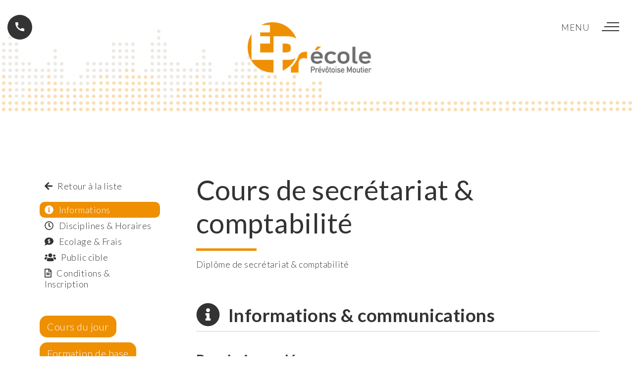

--- FILE ---
content_type: text/html; charset=utf-8
request_url: https://www.ecole-prevotoise.ch/cours/cours/cours-de-secretariat-comptabilite
body_size: 8233
content:

<!DOCTYPE html>



<!--

*************************************************************

*************************************************************



	CREATION DE SITES INTERNET & WEBDESIGN EN SUISSE



	STEP ONE

	Rue du 23 juin 10

	2853 Rossemaison (SUISSE)



	www.step-one.ch



*************************************************************

*************************************************************

-->








<html xmlns="http://www.w3.org/1999/xhtml" xml:lang="fr-fr" lang="fr-fr" dir="ltr">



	<head>



        <link rel="preconnect" href="https://fonts.googleapis.com">

        <link rel="preconnect" href="https://fonts.gstatic.com" crossorigin>

        <link href="https://fonts.googleapis.com/css2?family=Lato:wght@300;400;500;700&display=swap" rel="stylesheet">

        <link rel="apple-touch-icon" sizes="57x57" href="/assets/images/favicon/apple-icon-57x57.png">

        <link rel="apple-touch-icon" sizes="60x60" href="/assets/images/favicon/apple-icon-60x60.png">

        <link rel="apple-touch-icon" sizes="72x72" href="/assets/images/favicon/apple-icon-72x72.png">

        <link rel="apple-touch-icon" sizes="76x76" href="/assets/images/favicon/apple-icon-76x76.png">

        <link rel="apple-touch-icon" sizes="114x114" href="/assets/images/favicon/apple-icon-114x114.png">

        <link rel="apple-touch-icon" sizes="120x120" href="/assets/images/favicon/apple-icon-120x120.png">

        <link rel="apple-touch-icon" sizes="144x144" href="/assets/images/favicon/apple-icon-144x144.png">

        <link rel="apple-touch-icon" sizes="152x152" href="/assets/images/favicon/apple-icon-152x152.png">

        <link rel="apple-touch-icon" sizes="180x180" href="/assets/images/favicon/apple-icon-180x180.png">

        <link rel="icon" type="image/png" sizes="192x192"  href="/assets/images/favicon/android-icon-192x192.png">

        <link rel="icon" type="image/png" sizes="32x32" href="/assets/images/favicon/favicon-32x32.png">

        <link rel="icon" type="image/png" sizes="96x96" href="/assets/images/favicon/favicon-96x96.png">

        <link rel="icon" type="image/png" sizes="16x16" href="/assets/images/favicon/favicon-16x16.png">

        <link rel="manifest" href="/assets/images/favicon/manifest.json">

        <meta name="msapplication-TileColor" content="#ffffff">

        <meta name="msapplication-TileImage" content="/assets/images/favicon/ms-icon-144x144.png">

        <meta name="theme-color" content="#ffffff">





        <meta name="viewport" content="width=device-width, initial-scale=1, shrink-to-fit=no">







        <base href="https://www.ecole-prevotoise.ch/cours/cours/cours-de-secretariat-comptabilite" />
	<meta http-equiv="content-type" content="text/html; charset=utf-8" />
	<meta name="keywords" content="Formations professionnelles, passerelle DUBS, formation secrétaire médicale, emploi, formation emploi, ecole jura bernois, formation jura, maturité professionnelle" />
	<meta name="description" content="Ecole Prévôtoise Moutier, Ecole privée de langues, de commerce, d’administration et d’informatique, fondée en 1955 passerelle dubs maturité professionnelle maturité fédérale secrétaire médicale 10ème année 12e HarmoS" />
	<meta name="generator" content="Joomla! - Open Source Content Management" />
	<title>Cours de secrétariat &amp; comptabilité  | Cours et formation professionnelle en Suisse | Ecole Prévôtoise Moutier</title>
	<link href="/templates/tirith/favicon.ico" rel="shortcut icon" type="image/vnd.microsoft.icon" />
	<link href="https://www.ecole-prevotoise.ch/templates/tirith/assets/css/style.css" rel="stylesheet" type="text/css" media="screen, projection" />
	<link href="https://www.ecole-prevotoise.ch/templates/tirith/assets/js/slick/slick.css" rel="stylesheet" type="text/css" />
	<link href="https://www.ecole-prevotoise.ch/templates/tirith/assets/js/slick/slick-theme.css" rel="stylesheet" type="text/css" />
	<script src="https://www.ecole-prevotoise.ch/templates/tirith/assets/js/jquery-3.5.1.min.js" type="text/javascript"></script>
	<script src="https://www.ecole-prevotoise.ch/templates/tirith/assets/js/main.js" type="text/javascript"></script>
	<script src="https://www.ecole-prevotoise.ch/templates/tirith/assets/js/slick/slick.min.js" type="text/javascript"></script>




	










    </head>







<body class="article">





    <!-- Menu Button -->

    <div id="sidebarCollapse" class="menu-toggle-btn toggle-btn btn-close d-block" data-id="menu">

        <span></span>

        <span></span>

        <span></span>



    </div>

    <div class="textMenu d-none d-md-flex">

        MENU

    </div>





    <!-- MENU -->

    <div id="nav" class="row" style="display:none">



        <div class="nav-center nav-menu" style="display:none">

            <ul class="navbar-nav justify-content-end menu">
<li class="nav-item item-101"><a href="/" >Accueil</a></li><li class="nav-item item-384"><a href="/presentation" >Présentation</a></li><li class="nav-item item-388"><a href="/news" >News</a></li><li class="nav-item item-385"><a href="/inscription-et-conditions" >Inscription et conditions</a></li><li class="nav-item item-353 current active"><a href="/cours" >Cours</a></li><li class="nav-item item-383"><a href="/contact" >Contactez-nous</a></li><li class="nav-item item-394"><a href="/vos-avis" >Laissez votre avis</a></li></ul>


        </div>





    </div>





    <!-- Search panel -->

    








    <!-- Loader -->

    <div id="loader-wrapper">

        <div id="loader">

            <img class="" src="https://www.ecole-prevotoise.ch/templates/tirith/images/logo-loader.svg">

        </div>



        <div class="loader-section">



        </div>





    </div>





    <!-- MAIN MENU -->

    


        <!-- NAVIGATION BAR -->



        <nav class="navbar navbar-expand-lg navbar-light fixed-top">



            <div class="d-flex" style="width: 100%">

                <a class="navbar-brand" href="https://www.ecole-prevotoise.ch/">

                    <img class="" src="https://www.ecole-prevotoise.ch/templates/tirith/images/logo.svg">



                </a>

            </div>











            <div class="innerMenu pr-3">



                
                <div id="boutonCall" href="/index.php/reservation" class="btn-third">

                    <span class="material-icons">

                    call

                    </span>



                </div>



            </div>



        </nav>



        <!-- END OF NAVIGATION -->

    





    <!-- HEADER -->

    <header class="container-fluid pl-0 pr-0">



            



<div class="panoramaOuter" style="position:initial;">

    <div class="row" style="position: absolute;top:0;width: 100%;z-index: 3">
        <div class="col-12 col-lg-6 logoPart text-center">
            <div class="logo">
                <a href="https://www.ecole-prevotoise.ch/">
                    <img class="" src="/templates/tirith//images/logo.png">
                </a>
            </div>
        </div>
    </div>




    <div class="panoramas panoramas-1 row" style="position: initial">




        
            <div class="panorama" style="position: initial">

                <div class="row justify-content-center align-items-center pb-4" style="position: initial">

                    <div class="mobileImagePano d-block d-lg-none" style="background: url(/images/2.jpg) top center no-repeat;">
                    </div>

                    <div class="col-10 col-md-6" style="position: initial">
                        <div class="row justify-content-center align-items-center" style="position: initial">
                            <div class="col-lg-8 text-center text-lg-left panoramaText" style="position: relative;z-index:2">





                                                                    <h1>Examens session été 2025</h1>
                                    <div data-aos="fade">
                                        <div class="mb-4">
                                            <p style="text-align: justify;">Un immense BRAVO aux élèves de Passerelle en 6 mois ayant réussi leurs&nbsp;examens de la session d'été 2025.&nbsp;<strong>100% de réussite</strong>&nbsp;!<br />
L'école adresse, aux élèves de cette volée, ses plus vives félicitations et plein succès dans la poursuite de leurs études !</p>

<p style="text-align: justify;">&nbsp;</p>
                                        </div>



                                                                                        <a
                                                   class="btn btn-primary"                                                    href="/news">
                                                                                                        Examens sessions 2025                                                </a>

                                            

                                    </div>

                                

                            </div>

                            <div class="shape">
                                <img src="/templates/tirith//images/dots-band.svg">
                            </div>

                        </div>



                    </div>
                    <div class="panoramaInner col-md-6 d-none d-lg-flex" style="background: url(/images/2.jpg) top center no-repeat;">

                        <div class="maskHeader">

                        </div>

                    </div>
                </div>

            </div>


        
            <div class="panorama" style="position: initial">

                <div class="row justify-content-center align-items-center pb-4" style="position: initial">

                    <div class="mobileImagePano d-block d-lg-none" style="background: url(/images/slides/eleves-classe.jpg) top center no-repeat;">
                    </div>

                    <div class="col-10 col-md-6" style="position: initial">
                        <div class="row justify-content-center align-items-center" style="position: initial">
                            <div class="col-lg-8 text-center text-lg-left panoramaText" style="position: relative;z-index:2">





                                                                    <h1>Passerelle DUBS</h1>
                                    <div data-aos="fade">
                                        <div class="mb-4">
                                            <p>Nous vous proposons des formations en 6 mois ou 1 année !</p>
                                        </div>



                                                                                        <a
                                                   class="btn btn-primary"                                                    href="/cours-du-jour">
                                                                                                        Découvrir                                                </a>

                                            

                                    </div>

                                

                            </div>

                            <div class="shape">
                                <img src="/templates/tirith//images/dots-band.svg">
                            </div>

                        </div>



                    </div>
                    <div class="panoramaInner col-md-6 d-none d-lg-flex" style="background: url(/images/slides/eleves-classe.jpg) top center no-repeat;">

                        <div class="maskHeader">

                        </div>

                    </div>
                </div>

            </div>


        
            <div class="panorama" style="position: initial">

                <div class="row justify-content-center align-items-center pb-4" style="position: initial">

                    <div class="mobileImagePano d-block d-lg-none" style="background: url(/images/slides/Ecole-prevotoise-2-.png) top center no-repeat;">
                    </div>

                    <div class="col-10 col-md-6" style="position: initial">
                        <div class="row justify-content-center align-items-center" style="position: initial">
                            <div class="col-lg-8 text-center text-lg-left panoramaText" style="position: relative;z-index:2">





                                                                    <h1>Formation secrétaire médical-e</h1>
                                    <div data-aos="fade">
                                        <div class="mb-4">
                                            <p>Pour évoluer dans votre carrière et être reconnu-e dans les activités médicales.</p>
                                        </div>



                                                                                        <a
                                                   class="btn btn-primary"                                                    href="/cours">
                                                                                                        Plus d'info                                                </a>

                                            

                                    </div>

                                

                            </div>

                            <div class="shape">
                                <img src="/templates/tirith//images/dots-band.svg">
                            </div>

                        </div>



                    </div>
                    <div class="panoramaInner col-md-6 d-none d-lg-flex" style="background: url(/images/slides/Ecole-prevotoise-2-.png) top center no-repeat;">

                        <div class="maskHeader">

                        </div>

                    </div>
                </div>

            </div>


        
            <div class="panorama" style="position: initial">

                <div class="row justify-content-center align-items-center pb-4" style="position: initial">

                    <div class="mobileImagePano d-block d-lg-none" style="background: url(/images/Fotolia_54270915_S.jpg) top center no-repeat;">
                    </div>

                    <div class="col-10 col-md-6" style="position: initial">
                        <div class="row justify-content-center align-items-center" style="position: initial">
                            <div class="col-lg-8 text-center text-lg-left panoramaText" style="position: relative;z-index:2">





                                                                    <h1>Spécialiste Technico-Gestionnaire (H/F)</h1>
                                    <div data-aos="fade">
                                        <div class="mb-4">
                                            <p>Nouvelle&nbsp;formation en cours du soir pour l'obtention d'un brevet fédéral de Spécialiste Technico-Gestionnaire (STG) en 2 ans.</p>
                                        </div>



                                        

                                    </div>

                                

                            </div>

                            <div class="shape">
                                <img src="/templates/tirith//images/dots-band.svg">
                            </div>

                        </div>



                    </div>
                    <div class="panoramaInner col-md-6 d-none d-lg-flex" style="background: url(/images/Fotolia_54270915_S.jpg) top center no-repeat;">

                        <div class="maskHeader">

                        </div>

                    </div>
                </div>

            </div>


        
            <div class="panorama" style="position: initial">

                <div class="row justify-content-center align-items-center pb-4" style="position: initial">

                    <div class="mobileImagePano d-block d-lg-none" style="background: url(/images/slides/maturite-profesionnelle.jpg) top center no-repeat;">
                    </div>

                    <div class="col-10 col-md-6" style="position: initial">
                        <div class="row justify-content-center align-items-center" style="position: initial">
                            <div class="col-lg-8 text-center text-lg-left panoramaText" style="position: relative;z-index:2">





                                                                    <h1>Autres formations</h1>
                                    <div data-aos="fade">
                                        <div class="mb-4">
                                            <p>Pour évoluer dans votre carrière et être reconnu-e dans les entreprises.</p>
                                        </div>



                                                                                        <a
                                                   class="btn btn-primary"                                                    href="/cours">
                                                                                                        Plus d'info                                                </a>

                                            

                                    </div>

                                

                            </div>

                            <div class="shape">
                                <img src="/templates/tirith//images/dots-band.svg">
                            </div>

                        </div>



                    </div>
                    <div class="panoramaInner col-md-6 d-none d-lg-flex" style="background: url(/images/slides/maturite-profesionnelle.jpg) top center no-repeat;">

                        <div class="maskHeader">

                        </div>

                    </div>
                </div>

            </div>


        


    </div>




</div>

<script src="https://cdnjs.cloudflare.com/ajax/libs/slick-carousel/1.8.1/slick.min.js" integrity="sha512-XtmMtDEcNz2j7ekrtHvOVR4iwwaD6o/FUJe6+Zq+HgcCsk3kj4uSQQR8weQ2QVj1o0Pk6PwYLohm206ZzNfubg==" crossorigin="anonymous" referrerpolicy="no-referrer"></script>


<script>



    jQuery('.panoramas-1').slick({


        dots: true,
        arrows: false,
        infinite: true,
        speed: 2000,
        autoplaySpeed: 4000,
        slidesToShow: 1,
        adaptiveHeight: true,
        fade: true,
        autoplay: true,





    });

</script>




    </header>

    <!-- END OF HEADER -->










    


    <!-- END OF ROW TOP -->





        <!-- MASTER -->

        <div id="master">



            
            <div class="container">





            


            <section class="row">





                    


                    <!-- CENTRAL CONTENT -->

                    <article class="col-md-12 order-1 order-lg-2">





                        




                            <div id="system-message-container">
	</div>




                            

<style>

    .panorama {
        height: 230px !important;
    }

    .panoramaInner, .mobileImagePano  {
        display: none !important;
    }

    .logoPart.col-lg-6 {
        flex: 0 0 100%;
        max-width: 100%;
        margin-top: 30px;
    }

    header .logo {
        width: 250px;
    }

    .menu-toggle-btn span {
        background: #333333 !important;
    }

    .textMenu {
        color: #333333 !important;;
    }

</style>


<div id="coursseul" class="row">


    <div class="col-md-2 col-lg-3 mb-5 mb-lg-0" id="coursMenu">

        <div class="sticky-top d-none d-lg-block">
            <ul>
                <li class="nav-item">
                    <a href="/cours/listedescours?filteractive=1">
                        <i class="fas fa-arrow-left"></i>&nbsp;&nbsp; Retour à la liste
                    </a>
                </li>
            </ul>
        <!--MENU -->
        <ul class="navcours">
                        <!-- Information -->
            <li class="nav-item active">
                <a href="#informations">
                    <i class="fas fa-info-circle"></i>&nbsp;&nbsp; Informations
                </a>
            </li>
                                    <li class="nav-item">
                <a href="#horaires">
                    <i class="far fa-clock"></i>&nbsp;&nbsp; Disciplines & Horaires
                </a>
            </li>
                                    <li class="nav-item">
                <a href="#frais">
                    <i class="fas fa-comment-dollar"></i>&nbsp;&nbsp; Ecolage & Frais
                </a>
            </li>
                                    <li class="nav-item">
                <a href="#public">
                    <i class="fas fa-users"></i>&nbsp;&nbsp; Public cible
                </a>
            </li>
                                    <li class="nav-item">
                <a href="#formulaires">
                    <i class="far fa-file-alt"></i>&nbsp;&nbsp; Conditions & Inscription
                </a>
            </li>
                                </ul>



        <div class="coursCategorie mt-5 d-none d-lg-block">
            <div class="etiquette">
                Cours du jour<br>
            </div>
            <div class="etiquette">
            Formation de base            </div>
        </div>
        </div>

        <div id="sticky-top" class="sticky-top d-md-block d-lg-none">
            <!--MENU PAD -->
            <ul class="navcours">
                                <!-- Information -->
                <li class="nav-item">
                    <a href="/cours/listedescours?filteractive=1">
                        <i class="fas fa-arrow-left"></i>
                    </a>
                </li>
                                                <li class="nav-item active">
                    <a href="#informations">
                        <i class="fas fa-info-circle"></i>
                    </a>
                </li>
                                                <li class="nav-item">
                    <a href="#horaires">
                        <i class="far fa-clock"></i>
                    </a>
                </li>
                                                <li class="nav-item">
                    <a href="#frais">
                        <i class="fas fa-comment-dollar"></i>
                    </a>
                </li>
                                                <li class="nav-item">
                    <a href="#public">
                        <i class="fas fa-users"></i>
                    </a>
                </li>
                                                <li class="nav-item">
                    <a href="#formulaires">
                        <i class="far fa-file-alt"></i>
                    </a>
                </li>
                                            </ul>

            <div class="coursCategorie mt-5 d-none d-lg-block">
                <div class="etiquette">
                    Cours du jour<br>
                </div>
                <div class="etiquette">
                    Formation de base                </div>
            </div>
        </div>

    </div>
    <div id="courscontent" class="col-md-10 col-lg-9 position-relative pl-lg-5">



        <!-- CONTENU -->
        <h1>Cours de secrétariat & comptabilité </h1>
        <div>Diplôme de secrétariat & comptabilité</p>

                <div id="informations" class="coursDesc mt-5 scrollspy position-relative">
            <div class="coursicon">
                <i class="fas fa-info-circle"></i>
            </div>
            <h2>Informations & communications</h2>
            <div><h3 class="drop_h3">Prochaine volée</h3>

<p>18 août 2025</p>
</div>
        </div>
        
                <div class="imagecours" style="background: url('/images/cours/apprentis1.jpg') center center no-repeat">

            <div class="innerimage">

            </div>

            <div class="imagebottom">
                <img src="/templates/tirith//images/dots-band.svg">
            </div>

        </div>
        

                <div id="horaires" class="scrollspy mt-5 position-relative">

            <div class="coursicon">
                <i class="far fa-clock"></i>
            </div>

            <h2>Dotation horaire</h2>
            <div class="row">

                
                
                                <div class="col-12 mt-5 mt-lg-0">
                    <h3 class="mb-4">Périodes</h3>
                    <table>
                                                    <tr>
                                <td>Informatique</td>
                                <td style="text-align: right; font-weight: bold;">4-6</td>
                            </tr>
                                                    <tr>
                                <td>TQG (Techniques Quantitatives de Gestion) </td>
                                <td style="text-align: right; font-weight: bold;">6</td>
                            </tr>
                                                    <tr>
                                <td>Correspondance française</td>
                                <td style="text-align: right; font-weight: bold;">2</td>
                            </tr>
                                                    <tr>
                                <td>Economie / Assurances</td>
                                <td style="text-align: right; font-weight: bold;">2</td>
                            </tr>
                                                    <tr>
                                <td>Droit </td>
                                <td style="text-align: right; font-weight: bold;">2</td>
                            </tr>
                                                    <tr>
                                <td>Instruction civique</td>
                                <td style="text-align: right; font-weight: bold;">1</td>
                            </tr>
                                                    <tr>
                                <td>Français – orthographe, grammaire, composition</td>
                                <td style="text-align: right; font-weight: bold;">5</td>
                            </tr>
                                                    <tr>
                                <td>Allemand – correspondance commerciale allemande</td>
                                <td style="text-align: right; font-weight: bold;">3</td>
                            </tr>
                                                    <tr>
                                <td>Anglais – correspondance commerciale anglaise*</td>
                                <td style="text-align: right; font-weight: bold;">3</td>
                            </tr>
                                                    <tr>
                                <td>TOTAL HEBDOMADAIRE</td>
                                <td style="text-align: right; font-weight: bold;">30-32</td>
                            </tr>
                                            </table>
                </div>
                
            </div>
                    </div>
        
                <div id="frais" class="scrollspy mt-5 position-relative">


            <div class="coursicon">
                <i class="fas fa-wallet"></i>
            </div>

            <h2>Ecolage & frais</h2>


                        <div class="ecolage">
                <h3>Ecolage</h3>
                <h4 class="drop_h4">CHF 699.—/mois ou CHF 4'090.—/semestre</h4>

<p><br />
Matériel scolaire en supplément<br />
Taxe d'examen en supplément</p>
            </div>
            
                        <div class="mt-5 pb-5">

                <div class="row">

                    <div class="col-lg-7 pr-lg-5 pr-5">
                        <h3>Bourses et prêts de formation</h3>
                        <p>(possibilité d'obtenir une bourse d'étude : Formulaire de demande)</p>
                    </div>
                    <div class="col-lg-5 mt-5 mt-lg-0">
                        <div class="fraisdocs">
                            <h3>Liens & Documents</h3>
                            <table>

                                
                                    <tr>
                                        <td>
                                            <a target="_blank" href="http://www.swiss-schools.ch/fr/bourses">
                                                <p><span style="font-size: 1.8rem;"><i class="fas fa-link"></i></span> &nbsp;&nbsp;<b>possibilité d'obtenir une bourse d'étude</b></p>
                                                <p class="description"></p>
                                            </a>

                                        </td>

                                    </tr>


                                
                            </table>
                        </div>
                    </div>

                </div>

            </div>
            

        </div>
        
                <div id="public" class="scrollspy mt-5 pb-5 position-relative">

            <div class="coursicon">
                <i class="fas fa-users"></i>
            </div>
            <h2>Public cible</h2>
            <p style="text-align: justify;">Durant l'année scolaire, l'élève pourra se présenter à des examens d'admission. L'école soutiendra l'élève dans ses démarches et lui permettra de combler des éventuelles lacunes par des cours privés sans supplément ! Aussi, à la fin de l'année scolaire, l'élève sera à même d'obtenir un certificat d'études pré-professionnelles ou même passer un examen de l'école prévôtoise, tels que l'examen pour secrétaire médical-e ou secrétaire comptable.&nbsp;</p>

<p style="text-align: justify;">&nbsp;</p>

<p style="text-align: justify;">Encouragement au choix réfléchi d'une profession et préparation à un apprentissage complet pour les jeunes filles et jeunes gens qui terminent leur scolarité obligatoire. Durant cette année scolaire, les élèves pourront notamment consolider leurs acquis, parfaire leurs connaissances, découvrir&nbsp;de nouveaux domaines et gagner de la confiance en soi. Cette formation s'adresse également aux personnes qui n'ont encore pas trouvé de place d'apprentissage, qui n'ont encore pas choisi d'orientation professionnelle, qui ont des lacunes scolaires ou qui&nbsp;nécessitent d'acquérir certains automatismes scolaires avant de débuter une activité. Ce cursus leur permettra d'acquérir&nbsp;des connaissances pouvant leur être utiles dans&nbsp;le choix d'une orientation commerciale et ou sociale. &nbsp;&nbsp;</p>

<p style="text-align: justify;">&nbsp;</p>

<p style="text-align: justify;">L'apprentissage des branches enseignées a lieu, par petits groupes, dans une ambiance stimulante, sous la houlette d'enseignants expérimentés et disponibles. Ces leçons de remise à niveau et l'acquisition de nouvelles connaissances&nbsp;permettent de faire progresser l'élève à un rythme rapide et soutenu et de trouver la voie de formation la plus adaptée à ses aptitudes. A la fin de l'année scolaire, l'élève pourra, s'il le désire, soit de débuter un apprentissage commercial, soit de suivre une école (ou un apprentissage) de santé-sociale, soit de se présenter à divers examens.</p>

<p style="text-align: justify;">&nbsp;</p>

<p style="text-align: justify;">Ajoutons que, pour le placement de nos élèves, nous sommes en relation avec diverses sociétés ou écoles. Nous les accompagnons et aidons à leur orientation professionnelle ou leurs recherches d'apprentissage et nous les préparons à d'éventuels examens d'entrée. Les langues étrangères sont étudiées à divers degrés (inférieur, moyen, supérieur). Des stages de courte ou de moyenne durée pourront également être planifiés durant et après la formation.</p>
        </div>
        

                <div id="formulaires" class="scrollspy mt-5 position-relative" style="min-height: 400px">


            <div class="coursicon">
                <i class="far fa-file-alt"></i>
            </div>

            <h2>Conditions & Inscriptions</h2>
            <div class="formulaires mt-4">
                <table>

                    
                        <tr>
                            <td>
                                <a target="_blank" href="/images/documents/nouveau_bulletin_dinscription_secrtaire_comptable_2022.pdf">
                                    <p><span style="font-size: 1.8rem;"><i class="far fa-file-pdf"></i></span> &nbsp;&nbsp;<b>Bulletin d’inscription</b></p>
                                    <p class="description"></p>
                                </a>

                            </td>

                        </tr>


                    
                </table>
            </div>

            
            <div class="mt-5 contactinscription position-relative row justify-content-center align-items-center">

                <div class="col-md-4">
                    <a href="tel:032 493 20 33" class="btn btn-primary"><i class="fas fa-phone"></i>&nbsp;&nbsp; 032 493 20 33</a>
                </div>
                <div class="col-md-3">
                    <a href="mailto:info@ecole-prevotoise.ch  " class="btn btn-secondary"><i class="far fa-envelope"></i>&nbsp;&nbsp; E-Mail</a>
                </div>
                <div class="col-md-3">
                    <a href="/index.php/demande-d-inscription?cours=Cours de secrétariat & comptabilité " class="btn btn-secondary"><i class="fas fa-pen-alt"></i>&nbsp;&nbsp; En ligne</a>
                </div>
                 <div class="col-md-2">
                    <a href="/" class="btn-third"><i class="fab fa-facebook"></i></a>
                 </div>


            </div>
        </div>
        
            
    </div>

</div>


<script>

    // When the user scrolls the page, execute myFunction
    window.onscroll = function() {myFunction()};

    // Get the navbar
    var navbar = document.getElementById("sticky-top");

    // Get the offset position of the navbar
    if (jQuery(window).width() > 680) {
        var sticky = (navbar.offsetTop) + 150;
    } else {
        var sticky = (navbar.offsetTop) + 260;
    }


    // Add the sticky class to the navbar when you reach its scroll position. Remove "sticky" when you leave the scroll position
    function myFunction() {
        if (window.pageYOffset >= sticky) {
            navbar.classList.add("sticky")
        } else {
            navbar.classList.remove("sticky");
        }
    }

    document.querySelectorAll('a[href^="#"]').forEach(anchor => {
        anchor.addEventListener('click', function (e) {
            e.preventDefault();

            document.querySelector(this.getAttribute('href')).scrollIntoView({
                behavior: 'smooth'
            });
        });
    });

    jQuery(window).bind('scroll', function() {
        var currentTop = jQuery(window).scrollTop();
        var elems = jQuery('.scrollspy');
        elems.each(function(index){
            var elemTop 	= jQuery(this).offset().top - 200;
            var elemBottom 	= elemTop + jQuery(this).height();
            if(currentTop >= elemTop && currentTop <= elemBottom){


                var id 		= jQuery(this).attr('id');
                var navElem = jQuery('a[href="#' + id+ '"]');
                navElem.parent().addClass('active').siblings().removeClass( 'active' );
                // jQuery('body').css('background-color', 'rgba(200,200,200,0.'+ index +')')
            }
        })
    });

    jQuery( document ).ready(function() {

        var width = jQuery('#coursMenu').width() + 40;

        jQuery('.imagecours').css('margin-left', '-'+width +'px').css('width', 'calc(100% - '+width+')')

    });
</script>






                        








                        




















                    </article>



                    






            </section>

            </div>

        </div>

        <!-- END OF MASTER -->





            








        


            


      




        <footer class="container-fluid">



            <div class="shape">

                <img src="https://www.ecole-prevotoise.ch/templates/tirith/images/dots-band.svg">

            </div>





            <div class="container">

                <div class="position-footer row">

                    
<div class="modFooterContact col-12">

<div class="row footerContactBottom">




            <div class="col-md-6 text-center">



                            <h4>École Prévôtoise - Moutier</h4>
                            <p class="mb-5">
                                Rue Blanche-Terre 20<br>
                                                                2740 Moutier                            </p>
                                    <div class="contactDescInner mb-5  text-center text-center">
                        <p><img alt="" src="/images/construction/Label_Globe_Blue_ISO29993-2017.png" style="width: 100px; height: 50px;" />&nbsp;&nbsp; <img alt="" src="/images/construction/swisschoolimpulse-logo.png" style="width: 100px; height: 50px;" /></p>
                    </div>
                
            </div>

    <div class="col-md-6">

        <div class="phoneContact mb-5">
            <center><table>
                <tr><td style="padding: 10px 20px 10px 0px"><span class="material-icons">call</span></td><td><a href="tel:032 493 20 33"> 032 493 20 33 </a></td></tr>
                <tr><td style="padding: 10px 20px 10px 0px""><span class="material-icons">email</span></td><td class="tdemail"><a href="mailto:info@ecole-prevotoise.ch  ">info@ecole-prevotoise.ch  </a></td></tr>

            </table></center>

            <div class="social  text-center mt-5">
                                                                <a data-toggle="tooltip" data-placement="top" title="Itinéraire" target="_blank" href="https://www.google.com/maps/place/Ecole+Pr%C3%A9v%C3%B4toise/@47.2770394,7.3747339,17z/data=!3m1!4b1!4m5!3m4!1s0x4791de10e71a1dd3:0x457c553f5c9daca9!8m2!3d47.2770713!4d7.3769128" class="btn-third">
                    <i class="fas fa-map-pin"></i>
                </a>
                <a data-toggle="tooltip" data-placement="top" title="Formulaire" href="/index.php/contact" class="btn-third">
                    <i class="fas fa-pen"></i>
                </a>

            </div>

        </div>




    </div>






</div>


</div>




                </div>

            </div>





            


            <!-- END OF FOOTER -->





            <div class="row">

                    <div class="col-lg-12 signature">

                        <p>© 2026 École prévôtoise Moutier, tous droits réservés.

                        </p>

                        <div class="webdesign">

                            <a alt="création de site jura" title="Step One - Création site web" href="http://www.step-one.ch" target="_blank">

                            </a>

                            <object alt="marketing digial jura suisse" title="Step One - Site internet" class="logoMenuSVG" type="image/svg+xml" data="https://www.ecole-prevotoise.ch/templates/tirith/images/StepOneLogo.svg"></object>





                        </div>

                    </div>

                </div>

        </footer>











        <script src="https://www.ecole-prevotoise.ch/templates/tirith/assets/js/theme.js"></script>













<script type="text/javascript">
(function(c,d){"JUri"in d||(d.JUri="https://www.ecole-prevotoise.ch/");c.addEventListener("click",function(a){var b=a.target?a.target.closest('[class*="ba-click-lightbox-form-"], [href*="ba-click-lightbox-form-"]'):null;if(b){a.preventDefault();if("pending"==b.clicked)return!1;b.clicked="pending";"formsAppClk"in window?formsAppClk.click(b):(a=document.createElement("script"),a.src=JUri+"components/com_baforms/assets/js/click-trigger.js",a.onload=function(){formsAppClk.click(b)},
c.head.append(a))}})})(document,window);
</script>
</body>


















</html>



--- FILE ---
content_type: image/svg+xml
request_url: https://www.ecole-prevotoise.ch/templates/tirith/images/dots-band.svg
body_size: 2851
content:
<?xml version="1.0" encoding="utf-8"?>
<!-- Generator: Adobe Illustrator 23.0.2, SVG Export Plug-In . SVG Version: 6.00 Build 0)  -->
<svg version="1.1" id="Calque_1" xmlns="http://www.w3.org/2000/svg" xmlns:xlink="http://www.w3.org/1999/xlink" x="0px" y="0px"
	 viewBox="0 0 1927.5 254.1" style="enable-background:new 0 0 1927.5 254.1;" xml:space="preserve">
<style type="text/css">
	.st0{fill:#EE9002;}
	.st1{fill:#FFFFFF;}
	.st2{fill:#C1B49D;}
</style>
<g>
	<circle class="st0" cx="14.3" cy="240.8" r="5.1"/>
	<circle class="st0" cx="14.3" cy="221.8" r="5.1"/>
	<circle class="st0" cx="14.3" cy="201.7" r="5.1"/>
	<circle class="st0" cx="14.3" cy="182.7" r="5.1"/>
	<circle class="st0" cx="33" cy="240.8" r="5.1"/>
	<circle class="st0" cx="33" cy="221.8" r="5.1"/>
	<circle class="st0" cx="33" cy="201.8" r="5.1"/>
	<circle class="st0" cx="33" cy="182.8" r="5.1"/>
	<circle class="st0" cx="52.2" cy="240.9" r="5.1"/>
	<circle class="st0" cx="52.2" cy="221.8" r="5.1"/>
	<circle class="st0" cx="52.2" cy="201.8" r="5.1"/>
	<circle class="st0" cx="52.2" cy="182.8" r="5.1"/>
	<circle class="st0" cx="70.9" cy="240.9" r="5.1"/>
	<circle class="st0" cx="70.9" cy="221.9" r="5.1"/>
	<circle class="st0" cx="90.9" cy="240.8" r="5.1"/>
	<circle class="st0" cx="90.9" cy="221.8" r="5.1"/>
	<circle class="st0" cx="109.6" cy="240.8" r="5.1"/>
	<circle class="st0" cx="109.6" cy="221.8" r="5.1"/>
	<circle class="st0" cx="109.6" cy="201.8" r="5.1"/>
	<circle class="st0" cx="109.6" cy="182.7" r="5.1"/>
	<circle class="st0" cx="128.8" cy="240.8" r="5.1"/>
	<circle class="st0" cx="128.8" cy="221.8" r="5.1"/>
	<circle class="st0" cx="128.8" cy="201.8" r="5.1"/>
	<circle class="st0" cx="128.8" cy="182.8" r="5.1"/>
	<circle class="st0" cx="147.5" cy="240.9" r="5.1"/>
	<circle class="st0" cx="147.5" cy="221.9" r="5.1"/>
	<circle class="st0" cx="147.5" cy="201.8" r="5.1"/>
	<circle class="st0" cx="147.5" cy="182.8" r="5.1"/>
	<circle class="st0" cx="167.1" cy="240.8" r="5.1"/>
	<circle class="st0" cx="167.1" cy="221.7" r="5.1"/>
	<circle class="st0" cx="167.1" cy="201.7" r="5.1"/>
	<circle class="st0" cx="167.1" cy="182.7" r="5.1"/>
	<circle class="st0" cx="185.9" cy="240.8" r="5.1"/>
	<circle class="st0" cx="185.9" cy="221.8" r="5.1"/>
	<circle class="st0" cx="185.9" cy="201.8" r="5.1"/>
	<circle class="st0" cx="185.9" cy="182.7" r="5.1"/>
	<circle class="st0" cx="205" cy="240.8" r="5.1"/>
	<circle class="st0" cx="205" cy="221.8" r="5.1"/>
	<circle class="st0" cx="205" cy="201.8" r="5.1"/>
	<circle class="st0" cx="205" cy="182.8" r="5.1"/>
	<circle class="st0" cx="223.8" cy="240.9" r="5.1"/>
	<circle class="st0" cx="223.8" cy="221.9" r="5.1"/>
	<circle class="st0" cx="223.8" cy="201.8" r="5.1"/>
	<circle class="st0" cx="223.8" cy="182.8" r="5.1"/>
	<circle class="st0" cx="243.8" cy="240.8" r="5.1"/>
	<circle class="st0" cx="243.8" cy="221.7" r="5.1"/>
	<circle class="st0" cx="243.8" cy="201.7" r="5.1"/>
	<circle class="st0" cx="243.8" cy="182.7" r="5.1"/>
	<circle class="st0" cx="262.5" cy="240.8" r="5.1"/>
	<circle class="st0" cx="262.5" cy="221.8" r="5.1"/>
	<circle class="st0" cx="262.5" cy="201.8" r="5.1"/>
	<circle class="st0" cx="262.5" cy="182.7" r="5.1"/>
	<circle class="st0" cx="281.7" cy="240.8" r="5.1"/>
	<circle class="st0" cx="281.7" cy="221.8" r="5.1"/>
	<circle class="st0" cx="281.7" cy="201.8" r="5.1"/>
	<circle class="st0" cx="281.7" cy="182.7" r="5.1"/>
	<circle class="st0" cx="300.4" cy="240.9" r="5.1"/>
	<circle class="st0" cx="300.4" cy="221.8" r="5.1"/>
	<circle class="st0" cx="300.4" cy="201.8" r="5.1"/>
	<circle class="st0" cx="300.4" cy="182.8" r="5.1"/>
	<circle class="st0" cx="321.5" cy="240.7" r="5.1"/>
	<circle class="st0" cx="321.5" cy="221.6" r="5.1"/>
	<circle class="st0" cx="321.5" cy="201.6" r="5.1"/>
	<circle class="st0" cx="321.5" cy="182.6" r="5.1"/>
	<circle class="st0" cx="340.2" cy="240.7" r="5.1"/>
	<circle class="st0" cx="340.2" cy="221.7" r="5.1"/>
	<circle class="st0" cx="340.2" cy="201.6" r="5.1"/>
	<circle class="st0" cx="340.2" cy="182.6" r="5.1"/>
	<circle class="st0" cx="359.4" cy="240.7" r="5.1"/>
	<circle class="st0" cx="359.4" cy="221.7" r="5.1"/>
	<circle class="st0" cx="359.4" cy="201.7" r="5.1"/>
	<circle class="st0" cx="359.4" cy="182.6" r="5.1"/>
	<circle class="st0" cx="378.1" cy="240.8" r="5.1"/>
	<circle class="st0" cx="378.1" cy="221.7" r="5.1"/>
	<circle class="st0" cx="378.1" cy="201.7" r="5.1"/>
	<circle class="st0" cx="378.1" cy="182.7" r="5.1"/>
	<circle class="st0" cx="398.1" cy="240.7" r="5.1"/>
	<circle class="st0" cx="398.1" cy="221.6" r="5.1"/>
	<circle class="st0" cx="398.1" cy="201.6" r="5.1"/>
	<circle class="st0" cx="398.1" cy="182.6" r="5.1"/>
	<circle class="st0" cx="416.8" cy="240.7" r="5.1"/>
	<circle class="st0" cx="416.8" cy="221.7" r="5.1"/>
	<circle class="st0" cx="416.8" cy="201.6" r="5.1"/>
	<circle class="st0" cx="416.8" cy="182.6" r="5.1"/>
	<circle class="st0" cx="436" cy="240.7" r="5.1"/>
	<circle class="st0" cx="436" cy="221.7" r="5.1"/>
	<circle class="st0" cx="436" cy="201.7" r="5.1"/>
	<circle class="st0" cx="436" cy="182.6" r="5.1"/>
	<circle class="st0" cx="454.7" cy="240.8" r="5.1"/>
	<circle class="st0" cx="454.7" cy="221.7" r="5.1"/>
	<circle class="st0" cx="454.7" cy="201.7" r="5.1"/>
	<circle class="st0" cx="454.7" cy="182.7" r="5.1"/>
	<circle class="st0" cx="474.4" cy="240.6" r="5.1"/>
	<circle class="st0" cx="474.4" cy="221.6" r="5.1"/>
	<circle class="st0" cx="474.4" cy="201.6" r="5.1"/>
	<circle class="st0" cx="474.4" cy="182.6" r="5.1"/>
	<circle class="st0" cx="493.1" cy="240.7" r="5.1"/>
	<circle class="st0" cx="493.1" cy="221.7" r="5.1"/>
	<circle class="st0" cx="493.1" cy="201.6" r="5.1"/>
	<circle class="st0" cx="493.1" cy="182.6" r="5.1"/>
	<circle class="st0" cx="512.3" cy="240.7" r="5.1"/>
	<circle class="st0" cx="512.3" cy="221.7" r="5.1"/>
	<circle class="st0" cx="839.4" cy="124.5" r="5.1"/>
	<circle class="st0" cx="607.6" cy="163.6" r="5.1"/>
	<circle class="st0" cx="531" cy="240.8" r="5.1"/>
	<circle class="st0" cx="531" cy="221.7" r="5.1"/>
	<circle class="st0" cx="627.9" cy="163.2" r="5.1"/>
	<circle class="st0" cx="607.6" cy="143.7" r="5.1"/>
	<circle class="st0" cx="551" cy="240.6" r="5.1"/>
	<circle class="st0" cx="551" cy="221.6" r="5.1"/>
	<circle class="st0" cx="551" cy="201.6" r="5.1"/>
	<circle class="st0" cx="551" cy="182.6" r="5.1"/>
	<circle class="st0" cx="569.7" cy="240.7" r="5.1"/>
	<circle class="st0" cx="569.7" cy="221.7" r="5.1"/>
	<circle class="st0" cx="569.7" cy="201.6" r="5.1"/>
	<circle class="st0" cx="569.7" cy="182.6" r="5.1"/>
	<circle class="st0" cx="588.9" cy="240.7" r="5.1"/>
	<circle class="st0" cx="588.9" cy="221.7" r="5.1"/>
	<circle class="st0" cx="588.9" cy="201.6" r="5.1"/>
	<circle class="st0" cx="588.9" cy="182.6" r="5.1"/>
	<circle class="st0" cx="607.6" cy="240.7" r="5.1"/>
	<circle class="st0" cx="607.6" cy="221.7" r="5.1"/>
	<circle class="st0" cx="607.6" cy="201.7" r="5.1"/>
	<circle class="st0" cx="607.6" cy="182.7" r="5.1"/>
	<circle class="st0" cx="627.9" cy="240.8" r="5.1"/>
	<circle class="st0" cx="627.9" cy="221.8" r="5.1"/>
	<circle class="st0" cx="627.9" cy="201.7" r="5.1"/>
	<circle class="st0" cx="627.9" cy="182.7" r="5.1"/>
	<circle class="st0" cx="646.6" cy="240.8" r="5.1"/>
	<circle class="st0" cx="646.6" cy="221.8" r="5.1"/>
	<circle class="st0" cx="646.6" cy="201.8" r="5.1"/>
	<circle class="st0" cx="646.6" cy="182.8" r="5.1"/>
	<circle class="st0" cx="665.8" cy="240.9" r="5.1"/>
	<circle class="st0" cx="665.8" cy="221.8" r="5.1"/>
	<circle class="st0" cx="665.8" cy="201.8" r="5.1"/>
	<circle class="st0" cx="665.8" cy="182.8" r="5.1"/>
	<circle class="st0" cx="684.5" cy="240.9" r="5.1"/>
	<circle class="st0" cx="684.5" cy="221.9" r="5.1"/>
	<circle class="st0" cx="684.5" cy="201.8" r="5.1"/>
	<circle class="st0" cx="684.5" cy="182.8" r="5.1"/>
	<circle class="st0" cx="704.5" cy="240.8" r="5.1"/>
	<circle class="st0" cx="704.5" cy="221.8" r="5.1"/>
	<circle class="st0" cx="704.5" cy="201.7" r="5.1"/>
	<circle class="st0" cx="704.5" cy="182.7" r="5.1"/>
	<circle class="st0" cx="723.2" cy="240.8" r="5.1"/>
	<circle class="st0" cx="723.2" cy="221.8" r="5.1"/>
	<circle class="st0" cx="723.2" cy="201.8" r="5.1"/>
	<circle class="st0" cx="723.2" cy="182.7" r="5.1"/>
	<circle class="st0" cx="742.4" cy="240.8" r="5.1"/>
	<circle class="st0" cx="742.4" cy="221.8" r="5.1"/>
	<circle class="st0" cx="742.4" cy="201.8" r="5.1"/>
	<circle class="st0" cx="742.4" cy="182.8" r="5.1"/>
	<circle class="st0" cx="761.1" cy="240.9" r="5.1"/>
	<circle class="st0" cx="761.1" cy="221.9" r="5.1"/>
	<circle class="st0" cx="761.1" cy="201.8" r="5.1"/>
	<circle class="st0" cx="761.1" cy="182.8" r="5.1"/>
	<circle class="st0" cx="780.8" cy="240.8" r="5.1"/>
	<circle class="st0" cx="780.8" cy="221.7" r="5.1"/>
	<circle class="st0" cx="780.8" cy="201.7" r="5.1"/>
	<circle class="st0" cx="780.8" cy="182.7" r="5.1"/>
	<circle class="st0" cx="799.5" cy="240.8" r="5.1"/>
	<circle class="st0" cx="799.5" cy="221.8" r="5.1"/>
	<circle class="st0" cx="799.5" cy="201.8" r="5.1"/>
	<circle class="st0" cx="799.5" cy="182.7" r="5.1"/>
	<circle class="st0" cx="818.7" cy="240.8" r="5.1"/>
	<circle class="st0" cx="818.7" cy="221.8" r="5.1"/>
	<circle class="st0" cx="818.7" cy="201.8" r="5.1"/>
	<circle class="st0" cx="818.7" cy="182.8" r="5.1"/>
	<circle class="st0" cx="837.4" cy="240.9" r="5.1"/>
	<circle class="st0" cx="837.4" cy="221.9" r="5.1"/>
	<circle class="st0" cx="837.4" cy="201.8" r="5.1"/>
	<circle class="st0" cx="837.4" cy="182.8" r="5.1"/>
	<circle class="st0" cx="857.4" cy="240.8" r="5.1"/>
	<circle class="st0" cx="857.4" cy="221.7" r="5.1"/>
	<circle class="st0" cx="857.4" cy="201.7" r="5.1"/>
	<circle class="st0" cx="857.4" cy="182.7" r="5.1"/>
	<circle class="st0" cx="876.1" cy="240.8" r="5.1"/>
	<circle class="st0" cx="876.1" cy="221.8" r="5.1"/>
	<circle class="st0" cx="876.1" cy="201.8" r="5.1"/>
	<circle class="st0" cx="876.1" cy="182.7" r="5.1"/>
	<circle class="st0" cx="895.3" cy="240.8" r="5.1"/>
	<circle class="st0" cx="895.3" cy="221.8" r="5.1"/>
	<circle class="st0" cx="895.3" cy="201.8" r="5.1"/>
	<circle class="st0" cx="895.3" cy="182.7" r="5.1"/>
	<circle class="st0" cx="914" cy="240.9" r="5.1"/>
	<circle class="st0" cx="914" cy="221.8" r="5.1"/>
	<circle class="st0" cx="914" cy="201.8" r="5.1"/>
	<circle class="st0" cx="914" cy="182.8" r="5.1"/>
	<circle class="st0" cx="935.1" cy="240.7" r="5.1"/>
	<circle class="st0" cx="935.1" cy="221.6" r="5.1"/>
	<circle class="st0" cx="935.1" cy="201.6" r="5.1"/>
	<circle class="st0" cx="935.1" cy="182.6" r="5.1"/>
	<circle class="st0" cx="953.8" cy="240.7" r="5.1"/>
	<circle class="st0" cx="953.8" cy="221.7" r="5.1"/>
	<circle class="st0" cx="953.8" cy="201.6" r="5.1"/>
	<circle class="st0" cx="953.8" cy="182.6" r="5.1"/>
	<circle class="st0" cx="973" cy="240.7" r="5.1"/>
	<circle class="st0" cx="973" cy="221.7" r="5.1"/>
	<circle class="st0" cx="973" cy="201.7" r="5.1"/>
	<circle class="st0" cx="973" cy="182.6" r="5.1"/>
	<circle class="st0" cx="991.7" cy="240.8" r="5.1"/>
	<circle class="st0" cx="991.7" cy="221.7" r="5.1"/>
	<circle class="st1" cx="991.7" cy="201.7" r="5.1"/>
	<circle class="st1" cx="991.7" cy="182.7" r="5.1"/>
	<circle class="st0" cx="1011.7" cy="240.7" r="5.1"/>
	<circle class="st0" cx="1011.7" cy="221.6" r="5.1"/>
	<circle class="st1" cx="1011.7" cy="201.6" r="5.1"/>
	<circle class="st1" cx="1011.7" cy="182.6" r="5.1"/>
	<circle class="st0" cx="1030.5" cy="240.7" r="5.1"/>
	<circle class="st0" cx="1030.5" cy="221.7" r="5.1"/>
	<circle class="st1" cx="1030.5" cy="201.6" r="5.1"/>
	<circle class="st1" cx="1030.5" cy="182.6" r="5.1"/>
	<circle class="st0" cx="1049.6" cy="240.7" r="5.1"/>
	<circle class="st0" cx="1049.6" cy="221.7" r="5.1"/>
	<circle class="st1" cx="1049.6" cy="201.7" r="5.1"/>
	<circle class="st1" cx="1049.6" cy="182.6" r="5.1"/>
	<circle class="st0" cx="1068.4" cy="240.8" r="5.1"/>
	<circle class="st0" cx="1068.4" cy="221.7" r="5.1"/>
	<circle class="st1" cx="1068.4" cy="201.7" r="5.1"/>
	<circle class="st1" cx="1068.4" cy="182.7" r="5.1"/>
	<circle class="st0" cx="1088" cy="240.6" r="5.1"/>
	<circle class="st0" cx="1088" cy="221.6" r="5.1"/>
	<circle class="st1" cx="1088" cy="201.6" r="5.1"/>
	<circle class="st1" cx="1088" cy="182.6" r="5.1"/>
	<circle class="st0" cx="1106.7" cy="240.7" r="5.1"/>
	<circle class="st0" cx="1106.7" cy="221.7" r="5.1"/>
	<circle class="st1" cx="1106.7" cy="201.6" r="5.1"/>
	<circle class="st1" cx="1106.7" cy="182.6" r="5.1"/>
	<circle class="st0" cx="1125.9" cy="240.7" r="5.1"/>
	<circle class="st0" cx="1125.9" cy="221.7" r="5.1"/>
	<circle class="st1" cx="1125.9" cy="201.7" r="5.1"/>
	<circle class="st0" cx="1144.6" cy="240.8" r="5.1"/>
	<circle class="st0" cx="1144.6" cy="221.7" r="5.1"/>
	<circle class="st1" cx="1144.6" cy="201.7" r="5.1"/>
	<circle class="st0" cx="1164.6" cy="240.6" r="5.1"/>
	<circle class="st0" cx="1164.6" cy="221.6" r="5.1"/>
	<circle class="st1" cx="1164.6" cy="201.6" r="5.1"/>
	<circle class="st0" cx="1183.3" cy="240.7" r="5.1"/>
	<circle class="st0" cx="1183.3" cy="221.7" r="5.1"/>
	<circle class="st1" cx="1183.3" cy="201.6" r="5.1"/>
	<circle class="st0" cx="1202.5" cy="240.7" r="5.1"/>
	<circle class="st0" cx="1202.5" cy="221.7" r="5.1"/>
	<circle class="st1" cx="1202.5" cy="201.6" r="5.1"/>
	<circle class="st0" cx="1221.2" cy="240.7" r="5.1"/>
	<circle class="st0" cx="1221.2" cy="221.7" r="5.1"/>
	<circle class="st1" cx="1221.2" cy="201.7" r="5.1"/>
	<circle class="st0" cx="1241.3" cy="241.2" r="5.1"/>
	<circle class="st0" cx="1241.3" cy="222.2" r="5.1"/>
	<circle class="st1" cx="1241.3" cy="202.1" r="5.1"/>
	<circle class="st0" cx="1260" cy="241.2" r="5.1"/>
	<circle class="st0" cx="1260" cy="222.2" r="5.1"/>
	<circle class="st1" cx="1260" cy="202.2" r="5.1"/>
	<circle class="st0" cx="1279.7" cy="241.1" r="5.1"/>
	<circle class="st0" cx="1279.7" cy="222.1" r="5.1"/>
	<circle class="st1" cx="1279.7" cy="202.1" r="5.1"/>
	<circle class="st0" cx="1298.4" cy="241.2" r="5.1"/>
	<circle class="st0" cx="1298.4" cy="222.1" r="5.1"/>
	<circle class="st1" cx="1298.4" cy="202.1" r="5.1"/>
	<circle class="st0" cx="1317.6" cy="241.2" r="5.1"/>
	<circle class="st0" cx="1317.6" cy="222.2" r="5.1"/>
	<circle class="st1" cx="1317.6" cy="202.1" r="5.1"/>
	<circle class="st0" cx="1336.3" cy="241.2" r="5.1"/>
	<circle class="st0" cx="1336.3" cy="222.2" r="5.1"/>
	<circle class="st0" cx="1356.3" cy="241.1" r="5.1"/>
	<circle class="st0" cx="1356.3" cy="222.1" r="5.1"/>
	<circle class="st0" cx="1375" cy="241.2" r="5.1"/>
	<circle class="st0" cx="1375" cy="222.1" r="5.1"/>
	<circle class="st0" cx="1394.2" cy="241.2" r="5.1"/>
	<circle class="st0" cx="1394.2" cy="222.2" r="5.1"/>
	<circle class="st0" cx="1412.9" cy="241.2" r="5.1"/>
	<circle class="st0" cx="1412.9" cy="222.2" r="5.1"/>
	<circle class="st0" cx="1432.6" cy="240.9" r="5.1"/>
	<circle class="st0" cx="1432.6" cy="221.9" r="5.1"/>
	<circle class="st0" cx="1452.6" cy="240.8" r="5.1"/>
	<circle class="st0" cx="1452.6" cy="221.8" r="5.1"/>
	<circle class="st0" cx="1471.3" cy="240.9" r="5.1"/>
	<circle class="st0" cx="1471.3" cy="221.8" r="5.1"/>
	<circle class="st0" cx="1490.5" cy="240.9" r="5.1"/>
	<circle class="st0" cx="1490.5" cy="221.9" r="5.1"/>
	<circle class="st0" cx="1509.2" cy="240.9" r="5.1"/>
	<circle class="st0" cx="1509.2" cy="221.9" r="5.1"/>
	<circle class="st0" cx="1529.2" cy="240.6" r="5.1"/>
	<circle class="st0" cx="1529.2" cy="221.6" r="5.1"/>
	<circle class="st0" cx="1549.2" cy="240.5" r="5.1"/>
	<circle class="st0" cx="1549.2" cy="221.5" r="5.1"/>
	<circle class="st0" cx="1568" cy="240.6" r="5.1"/>
	<circle class="st0" cx="1568" cy="221.5" r="5.1"/>
	<circle class="st0" cx="1587.1" cy="240.6" r="5.1"/>
	<circle class="st0" cx="1587.1" cy="221.6" r="5.1"/>
	<circle class="st0" cx="1605.9" cy="240.6" r="5.1"/>
	<circle class="st0" cx="1605.9" cy="221.6" r="5.1"/>
	<circle class="st0" cx="1625.6" cy="240.4" r="5.1"/>
	<circle class="st0" cx="1625.6" cy="221.3" r="5.1"/>
	<circle class="st0" cx="1645.6" cy="240.2" r="5.1"/>
	<circle class="st0" cx="1645.6" cy="221.2" r="5.1"/>
	<circle class="st0" cx="1664.3" cy="240.3" r="5.1"/>
	<circle class="st0" cx="1664.3" cy="221.3" r="5.1"/>
	<circle class="st0" cx="1683.5" cy="240.3" r="5.1"/>
	<circle class="st0" cx="1683.5" cy="221.3" r="5.1"/>
	<circle class="st0" cx="1702.2" cy="240.3" r="5.1"/>
	<circle class="st0" cx="1702.2" cy="221.3" r="5.1"/>
	<circle class="st0" cx="1721.2" cy="240.6" r="5.1"/>
	<circle class="st0" cx="1721.2" cy="221.6" r="5.1"/>
	<circle class="st0" cx="1741.2" cy="240.5" r="5.1"/>
	<circle class="st0" cx="1741.2" cy="221.5" r="5.1"/>
	<circle class="st0" cx="1759.9" cy="240.6" r="5.1"/>
	<circle class="st0" cx="1759.9" cy="221.5" r="5.1"/>
	<circle class="st0" cx="1779.1" cy="240.6" r="5.1"/>
	<circle class="st0" cx="1779.1" cy="221.6" r="5.1"/>
	<circle class="st0" cx="1797.8" cy="240.6" r="5.1"/>
	<circle class="st0" cx="1797.8" cy="221.6" r="5.1"/>
	<circle class="st0" cx="1817.5" cy="240.4" r="5.1"/>
	<circle class="st0" cx="1817.5" cy="221.3" r="5.1"/>
	<circle class="st0" cx="1837.5" cy="240.2" r="5.1"/>
	<circle class="st0" cx="1837.5" cy="221.2" r="5.1"/>
	<circle class="st0" cx="1856.2" cy="240.3" r="5.1"/>
	<circle class="st0" cx="1856.2" cy="221.3" r="5.1"/>
	<circle class="st0" cx="1875.4" cy="240.3" r="5.1"/>
	<circle class="st0" cx="1875.4" cy="221.3" r="5.1"/>
	<circle class="st0" cx="1894.1" cy="240.3" r="5.1"/>
	<circle class="st0" cx="1894.1" cy="221.3" r="5.1"/>
	<circle class="st0" cx="1912.7" cy="240.7" r="5.1"/>
	<circle class="st0" cx="1912.7" cy="221.7" r="5.1"/>
	<circle class="st0" cx="14.4" cy="162.6" r="5.1"/>
	<circle class="st0" cx="14.4" cy="143.6" r="5.1"/>
	<circle class="st0" cx="33.1" cy="162.7" r="5.1"/>
	<circle class="st0" cx="33.1" cy="143.7" r="5.1"/>
	<circle class="st0" cx="399.2" cy="163.5" r="5.1"/>
	<circle class="st0" cx="399.2" cy="144.5" r="5.1"/>
	<circle class="st0" cx="417.9" cy="163.5" r="5.1"/>
	<circle class="st0" cx="417.9" cy="144.5" r="5.1"/>
	<circle class="st0" cx="52.2" cy="163.5" r="5.1"/>
	<circle class="st0" cx="167.1" cy="162.7" r="5.1"/>
	<circle class="st0" cx="167.1" cy="143.6" r="5.1"/>
	<circle class="st0" cx="185.9" cy="163.7" r="5.1"/>
	<circle class="st2" cx="52.2" cy="105.3" r="5.1"/>
	<circle class="st2" cx="52.2" cy="86.2" r="5.1"/>
	<circle class="st2" cx="70.9" cy="105.3" r="5.1"/>
	<circle class="st2" cx="70.9" cy="86.3" r="5.1"/>
	<circle class="st2" cx="52.3" cy="66.2" r="5.1"/>
	<circle class="st2" cx="52.3" cy="47.1" r="5.1"/>
	<circle class="st2" cx="71" cy="66.2" r="5.1"/>
	<circle class="st2" cx="71" cy="47.2" r="5.1"/>
	<circle class="st2" cx="33.1" cy="105.3" r="5.1"/>
	<circle class="st2" cx="33.1" cy="86.2" r="5.1"/>
	<circle class="st2" cx="33.2" cy="66.2" r="5.1"/>
	<circle class="st2" cx="33.2" cy="47.1" r="5.1"/>
	<circle class="st2" cx="33.4" cy="124.4" r="5.1"/>
	<circle class="st2" cx="52.1" cy="124.5" r="5.1"/>
	<circle class="st2" cx="14.3" cy="124.4" r="5.1"/>
	<circle class="st2" cx="91.1" cy="124.5" r="5.1"/>
	<circle class="st2" cx="109.8" cy="124.5" r="5.1"/>
	<circle class="st2" cx="72" cy="124.5" r="5.1"/>
	<circle class="st2" cx="70.5" cy="143.6" r="5.1"/>
	<circle class="st2" cx="89.2" cy="143.7" r="5.1"/>
	<circle class="st2" cx="51.4" cy="143.6" r="5.1"/>
	<circle class="st2" cx="128.2" cy="143.7" r="5.1"/>
	<circle class="st2" cx="146.9" cy="143.7" r="5.1"/>
	<circle class="st2" cx="109.1" cy="143.7" r="5.1"/>
	<circle class="st2" cx="147.9" cy="124.9" r="5.1"/>
	<circle class="st2" cx="166.6" cy="124.9" r="5.1"/>
	<circle class="st2" cx="128.8" cy="124.9" r="5.1"/>
	<circle class="st2" cx="205.6" cy="124.9" r="5.1"/>
	<circle class="st2" cx="185.9" cy="143.7" r="5.1"/>
	<circle class="st2" cx="186.5" cy="124.9" r="5.1"/>
	<circle class="st2" cx="90.5" cy="105.3" r="5.1"/>
	<circle class="st2" cx="109.2" cy="105.3" r="5.1"/>
	<circle class="st2" cx="166.4" cy="105.3" r="5.1"/>
	<circle class="st2" cx="205.3" cy="105.3" r="5.1"/>
	<circle class="st2" cx="186.2" cy="105.3" r="5.1"/>
	<circle class="st2" cx="186" cy="86.3" r="5.1"/>
	<circle class="st2" cx="185.7" cy="66.6" r="5.1"/>
	<circle class="st2" cx="52.1" cy="28.1" r="5.1"/>
	<circle class="st2" cx="52.1" cy="9.1" r="5.1"/>
	<circle class="st2" cx="71" cy="163.2" r="5.1"/>
	<circle class="st2" cx="89.7" cy="163.2" r="5.1"/>
	<circle class="st2" cx="128.7" cy="163.2" r="5.1"/>
	<circle class="st2" cx="147.4" cy="163.3" r="5.1"/>
	<circle class="st2" cx="109.6" cy="163.2" r="5.1"/>
	<circle class="st2" cx="71" cy="201.3" r="5.1"/>
	<circle class="st2" cx="89.7" cy="201.4" r="5.1"/>
	<circle class="st2" cx="90.8" cy="182.6" r="5.1"/>
	<circle class="st2" cx="71.6" cy="182.6" r="5.1"/>
	<circle class="st0" cx="301.3" cy="162.8" r="5.1"/>
	<circle class="st0" cx="322.5" cy="162.6" r="5.1"/>
	<circle class="st0" cx="341.2" cy="162.6" r="5.1"/>
	<circle class="st0" cx="360.4" cy="162.6" r="5.1"/>
	<circle class="st0" cx="379.1" cy="162.7" r="5.1"/>
	<circle class="st2" cx="224.3" cy="163.6" r="5.1"/>
	<circle class="st2" cx="243" cy="163.6" r="5.1"/>
	<circle class="st2" cx="205.2" cy="163.6" r="5.1"/>
	<circle class="st2" cx="282" cy="163.6" r="5.1"/>
	<circle class="st2" cx="262.9" cy="163.6" r="5.1"/>
	<circle class="st2" cx="205.2" cy="143.7" r="5.1"/>
	<circle class="st2" cx="262.5" cy="143.6" r="5.1"/>
	<circle class="st2" cx="301.5" cy="143.6" r="5.1"/>
	<circle class="st2" cx="282.4" cy="143.6" r="5.1"/>
	<circle class="st2" cx="282.4" cy="124.7" r="5.1"/>
	<circle class="st2" cx="320.5" cy="125.1" r="5.1"/>
	<circle class="st2" cx="339.2" cy="125.2" r="5.1"/>
	<circle class="st2" cx="301.4" cy="125.1" r="5.1"/>
	<circle class="st2" cx="378.2" cy="125.2" r="5.1"/>
	<circle class="st2" cx="359.1" cy="125.2" r="5.1"/>
	<circle class="st2" cx="282.4" cy="105" r="5.1"/>
	<circle class="st2" cx="320.5" cy="105.4" r="5.1"/>
	<circle class="st2" cx="339.2" cy="105.5" r="5.1"/>
	<circle class="st2" cx="301.4" cy="105.4" r="5.1"/>
	<circle class="st2" cx="378.2" cy="105.5" r="5.1"/>
	<circle class="st2" cx="359.1" cy="105.5" r="5.1"/>
	<circle class="st2" cx="378.5" cy="85.9" r="5.1"/>
	<circle class="st2" cx="359.4" cy="85.9" r="5.1"/>
	<circle class="st2" cx="359.4" cy="67" r="5.1"/>
	<circle class="st2" cx="378.4" cy="67.4" r="5.1"/>
	<circle class="st2" cx="359.4" cy="47.3" r="5.1"/>
	<circle class="st2" cx="378.4" cy="47.7" r="5.1"/>
	<circle class="st2" cx="417.2" cy="85.9" r="5.1"/>
	<circle class="st2" cx="398.1" cy="85.9" r="5.1"/>
	<circle class="st2" cx="398.1" cy="67" r="5.1"/>
	<circle class="st2" cx="417.1" cy="67.4" r="5.1"/>
	<circle class="st2" cx="398.1" cy="47.3" r="5.1"/>
	<circle class="st2" cx="417.1" cy="47.7" r="5.1"/>
	<circle class="st2" cx="417.2" cy="105.5" r="5.1"/>
	<circle class="st2" cx="398.1" cy="105.5" r="5.1"/>
	<circle class="st2" cx="359.7" cy="143.6" r="5.1"/>
	<circle class="st0" cx="321.2" cy="143.6" r="5.1"/>
	<circle class="st0" cx="340" cy="143.6" r="5.1"/>
	<circle class="st0" cx="398.1" cy="124.9" r="5.1"/>
	<circle class="st0" cx="416.8" cy="125" r="5.1"/>
	<circle class="st0" cx="435.6" cy="163.5" r="5.1"/>
	<circle class="st0" cx="435.6" cy="144.5" r="5.1"/>
	<circle class="st0" cx="454.3" cy="163.5" r="5.1"/>
	<circle class="st0" cx="454.3" cy="144.5" r="5.1"/>
	<circle class="st0" cx="473.9" cy="163.4" r="5.1"/>
	<circle class="st0" cx="473.9" cy="144.4" r="5.1"/>
	<circle class="st0" cx="379.1" cy="143.9" r="5.1"/>
	<circle class="st0" cx="493.1" cy="163.7" r="5.1"/>
	<circle class="st2" cx="493.5" cy="124.8" r="5.1"/>
	<circle class="st2" cx="474.4" cy="124.8" r="5.1"/>
	<circle class="st2" cx="493.5" cy="105.1" r="5.1"/>
	<circle class="st2" cx="474.4" cy="105.1" r="5.1"/>
	<circle class="st2" cx="493.8" cy="85.5" r="5.1"/>
	<circle class="st2" cx="474.7" cy="85.5" r="5.1"/>
	<circle class="st2" cx="474.7" cy="66.6" r="5.1"/>
	<circle class="st2" cx="493.7" cy="67.1" r="5.1"/>
	<circle class="st2" cx="474.7" cy="47" r="5.1"/>
	<circle class="st2" cx="493.7" cy="47.4" r="5.1"/>
	<circle class="st2" cx="455.2" cy="125.2" r="5.1"/>
	<circle class="st2" cx="493.5" cy="143.7" r="5.1"/>
	<circle class="st2" cx="493.5" cy="28.8" r="5.1"/>
	<circle class="st2" cx="493.5" cy="9.1" r="5.1"/>
	<circle class="st2" cx="512.1" cy="163.4" r="5.1"/>
	<circle class="st2" cx="512.1" cy="143.8" r="5.1"/>
	<circle class="st2" cx="512.4" cy="124.2" r="5.1"/>
	<circle class="st2" cx="512.3" cy="105.7" r="5.1"/>
	<circle class="st2" cx="512.3" cy="86" r="5.1"/>
	<circle class="st2" cx="512.1" cy="182.3" r="5.1"/>
	<circle class="st2" cx="512.1" cy="67.4" r="5.1"/>
	<circle class="st2" cx="512.1" cy="47.7" r="5.1"/>
	<circle class="st2" cx="512.7" cy="201.8" r="5.1"/>
	<circle class="st0" cx="742.7" cy="163.7" r="5.1"/>
	<circle class="st0" cx="761.4" cy="163.8" r="5.1"/>
	<circle class="st0" cx="781" cy="163.7" r="5.1"/>
	<circle class="st0" cx="799.7" cy="163.7" r="5.1"/>
	<circle class="st0" cx="818.9" cy="163.7" r="5.1"/>
	<circle class="st0" cx="837.6" cy="163.8" r="5.1"/>
	<circle class="st0" cx="857.6" cy="163.6" r="5.1"/>
	<circle class="st0" cx="876.3" cy="163.7" r="5.1"/>
	<circle class="st0" cx="895.5" cy="163.7" r="5.1"/>
	<circle class="st2" cx="531.5" cy="163.4" r="5.1"/>
	<circle class="st2" cx="531.5" cy="143.7" r="5.1"/>
	<circle class="st2" cx="531.9" cy="124.1" r="5.1"/>
	<circle class="st2" cx="531.7" cy="105.6" r="5.1"/>
	<circle class="st2" cx="531.5" cy="182.2" r="5.1"/>
	<circle class="st2" cx="532.1" cy="201.7" r="5.1"/>
	<circle class="st2" cx="550.1" cy="163.5" r="5.1"/>
	<circle class="st2" cx="550.1" cy="143.8" r="5.1"/>
	<circle class="st2" cx="550.4" cy="124.3" r="5.1"/>
	<circle class="st2" cx="550.3" cy="105.8" r="5.1"/>
	<circle class="st2" cx="569.6" cy="163.4" r="5.1"/>
	<circle class="st2" cx="569.6" cy="143.8" r="5.1"/>
	<circle class="st2" cx="569.9" cy="124.2" r="5.1"/>
	<circle class="st2" cx="588.6" cy="163.6" r="5.1"/>
	<circle class="st2" cx="588.7" cy="143.8" r="5.1"/>
	<circle class="st2" cx="589" cy="124.2" r="5.1"/>
	<circle class="st2" cx="627" cy="143.9" r="5.1"/>
	<circle class="st2" cx="627.3" cy="124.3" r="5.1"/>
	<circle class="st2" cx="627.2" cy="105.8" r="5.1"/>
	<circle class="st2" cx="645.6" cy="144.1" r="5.1"/>
	<circle class="st2" cx="645.9" cy="124.5" r="5.1"/>
	<circle class="st2" cx="645.7" cy="106" r="5.1"/>
	<circle class="st2" cx="608.2" cy="124.8" r="5.1"/>
	<circle class="st2" cx="608.1" cy="106.3" r="5.1"/>
	<circle class="st2" cx="627.2" cy="85.9" r="5.1"/>
	<circle class="st2" cx="627.1" cy="67.4" r="5.1"/>
	<circle class="st2" cx="646.5" cy="163.1" r="5.1"/>
	<circle class="st2" cx="665.7" cy="163.1" r="5.1"/>
	<circle class="st2" cx="703.9" cy="163.2" r="5.1"/>
	<circle class="st2" cx="722.5" cy="163.4" r="5.1"/>
	<circle class="st2" cx="684.9" cy="163.6" r="5.1"/>
	<circle class="st2" cx="724.1" cy="105.7" r="5.1"/>
	<circle class="st2" cx="724.1" cy="124.6" r="5.1"/>
	<circle class="st2" cx="742.7" cy="124.7" r="5.1"/>
	<circle class="st2" cx="743" cy="105.1" r="5.1"/>
	<circle class="st2" cx="762.1" cy="124.6" r="5.1"/>
	<circle class="st2" cx="762.4" cy="105" r="5.1"/>
	<circle class="st2" cx="780.7" cy="124.8" r="5.1"/>
	<circle class="st2" cx="781" cy="105.2" r="5.1"/>
	<circle class="st2" cx="800.8" cy="105.5" r="5.1"/>
	<circle class="st2" cx="800.8" cy="124.4" r="5.1"/>
	<circle class="st2" cx="819.4" cy="124.4" r="5.1"/>
	<circle class="st2" cx="819.7" cy="104.8" r="5.1"/>
	<circle class="st2" cx="800.8" cy="67.1" r="5.1"/>
	<circle class="st2" cx="800.8" cy="86.6" r="5.1"/>
	<circle class="st2" cx="819.4" cy="86.6" r="5.1"/>
	<circle class="st2" cx="819.7" cy="67.1" r="5.1"/>
	<circle class="st2" cx="704.2" cy="143.8" r="5.1"/>
	<circle class="st2" cx="722.8" cy="143.9" r="5.1"/>
	<circle class="st2" cx="742.3" cy="143.8" r="5.1"/>
	<circle class="st2" cx="800.8" cy="143.9" r="5.1"/>
	<circle class="st0" cx="761.7" cy="144.3" r="5.1"/>
	<circle class="st0" cx="781.3" cy="144.2" r="5.1"/>
	<circle class="st0" cx="820.7" cy="144.1" r="5.1"/>
	<circle class="st0" cx="839.4" cy="144.2" r="5.1"/>
	<circle class="st0" cx="896.3" cy="143.9" r="5.1"/>
	<circle class="st2" cx="839.4" cy="105.2" r="5.1"/>
	<circle class="st2" cx="781.3" cy="86" r="5.1"/>
	<circle class="st2" cx="762.1" cy="86" r="5.1"/>
	<circle class="st2" cx="800.8" cy="47.7" r="5.1"/>
	<circle class="st2" cx="819.7" cy="47.7" r="5.1"/>
	<circle class="st2" cx="800.8" cy="28.4" r="5.1"/>
	<circle class="st0" cx="954.3" cy="162.8" r="5.1"/>
	<circle class="st1" cx="992.4" cy="163.2" r="5.1"/>
	<circle class="st0" cx="973.5" cy="162.8" r="5.1"/>
	<circle class="st1" cx="992.4" cy="143.9" r="5.1"/>
	<circle class="st1" cx="1011.7" cy="163.4" r="5.1"/>
	<circle class="st1" cx="1011.7" cy="144.1" r="5.1"/>
	<circle class="st1" cx="1030.5" cy="163.3" r="5.1"/>
	<circle class="st1" cx="1030.5" cy="144" r="5.1"/>
	<circle class="st1" cx="1049.6" cy="162.8" r="5.1"/>
	<circle class="st1" cx="1049.8" cy="144.2" r="5.1"/>
	<circle class="st1" cx="992.4" cy="125" r="5.1"/>
	<circle class="st1" cx="992.4" cy="105.7" r="5.1"/>
	<circle class="st1" cx="1011.7" cy="125.2" r="5.1"/>
	<circle class="st1" cx="1011.7" cy="105.9" r="5.1"/>
	<circle class="st1" cx="1030.5" cy="125.1" r="5.1"/>
	<circle class="st1" cx="1030.5" cy="105.8" r="5.1"/>
	<circle class="st1" cx="1049.8" cy="125.3" r="5.1"/>
	<circle class="st1" cx="1049.8" cy="106" r="5.1"/>
	<circle class="st1" cx="992.4" cy="86.1" r="5.1"/>
	<circle class="st1" cx="992.4" cy="66.8" r="5.1"/>
	<circle class="st1" cx="1011.7" cy="86.3" r="5.1"/>
	<circle class="st1" cx="1011.7" cy="67" r="5.1"/>
	<circle class="st1" cx="1030.4" cy="86.2" r="5.1"/>
	<circle class="st1" cx="1030.4" cy="66.9" r="5.1"/>
	<circle class="st1" cx="1011.7" cy="47.7" r="5.1"/>
	<circle class="st1" cx="1011.7" cy="28.4" r="5.1"/>
	<circle class="st1" cx="992.4" cy="47.7" r="5.1"/>
	<circle class="st1" cx="1030.5" cy="47.7" r="5.1"/>
	<circle class="st1" cx="1011.7" cy="9.1" r="5.1"/>
	<circle class="st1" cx="973" cy="124.8" r="5.1"/>
	<circle class="st1" cx="1068.4" cy="163.1" r="5.1"/>
	<circle class="st1" cx="1088" cy="163.2" r="5.1"/>
	<circle class="st1" cx="1894.2" cy="201.6" r="5.1"/>
	<circle class="st1" cx="1913.5" cy="201.8" r="5.1"/>
	<circle class="st1" cx="1894.1" cy="182" r="5.1"/>
	<circle class="st1" cx="1894.1" cy="162.7" r="5.1"/>
	<circle class="st1" cx="1913.5" cy="182.2" r="5.1"/>
	<circle class="st1" cx="1913.5" cy="162.9" r="5.1"/>
	<circle class="st1" cx="1913.5" cy="143.6" r="5.1"/>
	<circle class="st1" cx="1894.2" cy="143.6" r="5.1"/>
	<circle class="st1" cx="1894.7" cy="124.8" r="5.1"/>
	<circle class="st1" cx="1914" cy="125" r="5.1"/>
	<circle class="st1" cx="1914" cy="105.7" r="5.1"/>
	<circle class="st1" cx="1894.7" cy="105.7" r="5.1"/>
	<circle class="st1" cx="1913.5" cy="86.2" r="5.1"/>
	<circle class="st1" cx="1913.5" cy="66.9" r="5.1"/>
	<circle class="st1" cx="1856.3" cy="201.8" r="5.1"/>
	<circle class="st1" cx="1875.6" cy="202" r="5.1"/>
	<circle class="st1" cx="1856.2" cy="182.2" r="5.1"/>
	<circle class="st1" cx="1856.2" cy="162.9" r="5.1"/>
	<circle class="st1" cx="1875.6" cy="182.4" r="5.1"/>
	<circle class="st1" cx="1875.6" cy="163.1" r="5.1"/>
	<circle class="st1" cx="1837.5" cy="201.8" r="5.1"/>
	<circle class="st1" cx="1837.5" cy="182.2" r="5.1"/>
	<circle class="st1" cx="1798.9" cy="201.6" r="5.1"/>
	<circle class="st1" cx="1818.2" cy="201.8" r="5.1"/>
	<circle class="st1" cx="1761" cy="201.8" r="5.1"/>
	<circle class="st1" cx="1780.3" cy="202" r="5.1"/>
	<circle class="st1" cx="1742.3" cy="201.8" r="5.1"/>
	<circle class="st1" cx="1702.8" cy="201.8" r="5.1"/>
	<circle class="st1" cx="1722.2" cy="202" r="5.1"/>
	<circle class="st1" cx="1664.9" cy="202" r="5.1"/>
	<circle class="st1" cx="1684.3" cy="202.2" r="5.1"/>
	<circle class="st1" cx="1646.2" cy="202" r="5.1"/>
</g>
</svg>


--- FILE ---
content_type: image/svg+xml
request_url: https://www.ecole-prevotoise.ch/templates/tirith/images/StepOneLogo.svg
body_size: 3722
content:
<?xml version="1.0" encoding="utf-8"?>
<!-- Generator: Adobe Illustrator 16.0.0, SVG Export Plug-In . SVG Version: 6.00 Build 0)  -->
<!DOCTYPE svg PUBLIC "-//W3C//DTD SVG 1.1//EN" "http://www.w3.org/Graphics/SVG/1.1/DTD/svg11.dtd">
<svg version="1.1" id="Calque_1" xmlns="http://www.w3.org/2000/svg" xmlns:xlink="http://www.w3.org/1999/xlink" x="0px" y="0px"
	 width="2834.646px" height="793.417px" viewBox="0 0 2834.646 793.417" enable-background="new 0 0 2834.646 793.417"
	 xml:space="preserve">
<g>
	<g>
		<path fill="#3961AB" d="M2801.257,303V249.43h-312.303v254.663l6.295-0.717c17.604-2.039,35.119-4.122,52.392-6.316l4.927-0.628
			V471.1h149.075v-51.984h-149.075V303H2801.257z"/>
		<path fill="#3961AB" d="M2275.99,257.983c-5.146-6.768-10.15-12.687-15.31-18.078c-20.161-21.143-44.698-37.787-72.929-49.46
			c-28.174-11.662-59.744-17.581-93.815-17.581c-34.072,0-65.576,5.919-93.662,17.581c-28.153,11.707-52.646,28.351-72.774,49.46
			c-13.315,13.966-24.779,29.906-34.159,47.476c-2.128-2.282-4.232-4.321-6.404-6.239c-12.435-10.901-28.208-19.4-46.902-25.265
			c-18.496-5.787-40.499-8.73-65.41-8.73h-627.189c-18.733-25.606-58.035-50-84.865-58.355
			c-25.772-8.003-54.641-12.059-85.798-12.059c-27.965,0-53.042,3.549-74.547,10.538c-21.688,7.065-40.179,16.611-54.978,28.384
			c-14.87,11.85-26.438,25.672-34.386,41.115c-7.909,15.576-11.92,31.856-11.92,48.369c0,20.557,4.045,38.205,12.042,52.501
			c8.003,14.088,18.567,25.959,31.393,35.252c12.527,9.16,27.161,16.743,43.491,22.563c16.017,5.71,32.462,10.736,48.87,14.958
			l3.385,0.871c15.35,3.957,30.352,7.837,45.023,11.574c15.432,3.99,29.244,8.851,41.066,14.451
			c11.52,5.445,20.917,12.268,27.938,20.271c3.908,4.443,6.608,9.845,8.257,16.491l0.931,3.759l3.848,0.485
			c23.599,2.954,47.492,5.765,71.682,8.421l6.173-0.298l0.144-6.15c0.049-0.65,0.093-1.301,0.093-1.962
			c0-19.423-4.073-36.122-12.114-49.626c-7.909-13.261-18.519-24.646-31.564-33.862c-12.853-8.973-27.519-16.469-43.59-22.3
			c-15.729-5.709-32.148-10.945-48.815-15.563c-16.524-4.575-32.671-8.984-48.435-13.261c-15.112-4.067-29.023-9.039-41.354-14.793
			c-11.711-5.467-21.191-12.104-28.185-19.72c-6.614-7.176-9.832-16.072-9.832-27.194c0-8.785,1.984-17.097,5.88-24.669
			c3.913-7.562,9.876-14.286,17.719-19.996c8.025-5.831,18.216-10.516,30.28-13.933c12.236-3.472,26.588-5.225,42.66-5.225
			c17.102,0,31.762,1.708,43.568,5.07c12.147,3.45,22.563,7.264,30.996,11.365c8.388,4.023,12.975,6.9,20.437,12.809
			c11.37,9.006,17.962,18.64,22.321,25.011c4.074,5.941,6.757,9.876,11.514,9.898h104.684v211.794l5.11,0.486
			c17.322,1.642,34.75,3.208,52.315,4.696l6.123,0.518V302.339h79.459v223.566l5.258,0.364c17.433,1.19,34.953,2.326,52.59,3.373
			l5.974,0.354v-59.79h150.056v-52.248h-150.056V300.994h236.728v238.459l5.522,0.121c17.307,0.364,34.646,0.662,52.051,0.894
			l5.721,0.077V500.09h59.877c10.449,0,32.188,0,59.942-9.303c12.07-4.046,23.116-9.337,32.926-15.752
			c2.613,11.63,5.755,22.244,9.535,32.23c3.615,9.569,8.245,19.434,14.143,30.159l1.643,2.966l3.384-0.045
			c23.193-0.331,46.297-0.749,69.269-1.312l11.122-0.275l-6.791-8.808c-10.118-13.14-18.198-28.362-24.019-45.26
			c-7.385-21.385-11.121-46.043-11.121-73.291c0-27.26,3.746-51.984,11.121-73.479c7.319-21.362,17.879-39.671,31.371-54.41
			c13.448-14.66,29.938-26.113,48.997-34.027c19.113-7.926,40.729-11.949,64.242-11.949c23.721,0,45.447,4.023,64.562,11.949
			c19.026,7.903,35.46,19.345,48.831,34.005c13.404,14.749,23.91,33.058,31.229,54.431c7.386,21.518,11.133,46.241,11.133,73.479
			c0,27.227-3.747,51.885-11.133,73.291c-4.179,12.147-9.491,23.302-16.248,34.116l-5.842,9.337l10.989-0.718
			c23.655-1.542,47.102-3.229,70.359-5.048l3.362-0.253l2.822-6.35c1.256-2.789,2.524-5.578,3.626-8.499
			c10.284-27.095,15.829-57.032,16.513-89.088l71.131,95.855l3.174-0.297c17.891-1.731,35.528-3.604,53.12-5.479l9.821-1.047
			l-183.212-246.849C2277.502,259.526,2276.884,258.876,2275.99,257.983z M1860.592,372.413c0,11.077-1.852,21.341-5.511,30.489
			c-3.661,9.073-9.072,16.953-16.095,23.402c-7.143,6.547-16.137,11.728-26.73,15.398c-10.78,3.736-23.436,5.633-37.632,5.633
			h-56.328V299.649h56.328c29.1,0,50.98,6.482,65.035,19.268C1853.746,331.76,1860.592,349.252,1860.592,372.413z"/>
	</g>
	<g>
		<path fill="#0C7BC0" d="M1067.909,521.002l-4.905-0.618l-1.256,4.784c-1.235,4.729-2.783,8.852-4.724,12.632
			c-4.734,9.183-11.607,17.208-20.393,23.798c-9.071,6.713-20.298,12.017-33.354,15.765c-13.371,3.792-28.749,5.709-45.707,5.709
			c-20.552,0-38.139-2.271-52.254-6.746c-14.473-4.618-26.813-9.668-36.678-15.013c-2.156-1.17-5.6-2.977-9.772-5.159
			c-12.489-6.536-41.733-21.858-45.817-25.937l-4.586-4.586l-40.25,53.34l4.001,3.449c19.918,17.176,51.229,34.371,83.752,46.022
			c29.69,10.658,63.101,16.071,99.3,16.071c29.679,0,56.553-3.76,79.861-11.168c23.467-7.461,43.607-17.844,59.866-30.885
			c16.341-13.195,28.94-28.902,37.445-46.693c2.772-5.799,5.104-12.049,7.336-19.676l1.891-6.459l-6.686-0.739
			C1112.364,526.392,1090,523.769,1067.909,521.002z"/>
		<path fill="#0C7BC0" d="M1660.757,562.161l-5.755-0.121v28.615h-236.728v-38.062l-5.302-0.319
			c-17.603-1.059-35.092-2.194-52.491-3.384l-6.029-0.408v96.032h363.845V563.12l-5.566-0.076
			C1695.348,562.812,1678.03,562.514,1660.757,562.161z"/>
		<path fill="#0C7BC0" d="M2552.567,590.688v-71.66l-6.349,0.806c-17.195,2.183-34.635,4.255-52.16,6.262l-4.982,1.687v16.743
			l-12.17-16.392l-3.23,0.353c-17.46,1.951-35.185,3.76-52.953,5.557l-9.887,0.991l79.453,107.077
			c2.523,3.208,7.12,3.494,9.843,2.149l301.125,0.948v-54.521H2552.567z"/>
		<path fill="#0C7BC0" d="M1217.617,537.294l-6.173-0.584v107.804h63.547V542.43l-5.164-0.441
			C1252.291,540.501,1234.908,538.924,1217.617,537.294z"/>
		<path fill="#0C7BC0" d="M2194.818,552.108l-1.775,0.11l-1.389,1.103c-10.261,8.135-21.406,14.693-33.135,19.488
			c-19.136,7.838-40.873,11.807-64.583,11.807c-23.501,0-45.129-3.969-64.265-11.807c-7.054-2.887-14.153-6.603-21.703-11.354
			l-1.455-0.915l-1.72,0.045c-27.337,0.814-54.828,1.466-82.474,1.95l-11.783,0.21l9.183,11.022
			c2.524,3.043,5.059,6.096,7.792,8.951c20.14,21.02,44.632,37.555,72.785,49.151c28.13,11.553,59.634,17.405,93.64,17.405
			c34.018,0,65.576-5.853,93.795-17.405c28.229-11.563,52.766-28.099,72.949-49.151c7.408-7.738,14.549-16.689,21.836-27.381
			l6.593-9.668l-11.674,0.86C2250.143,548.547,2222.63,550.432,2194.818,552.108z"/>
	</g>
</g>
<path fill="#3961AB" d="M225.404,680.074c-16.788,0-41.502,8.268-54.906,18.409l-39.247,29.628
	c-13.393,10.109-10.62,18.398,6.173,18.398h521.242c16.799,0,19.572-8.289,6.167-18.398l-39.247-29.628
	c-13.41-10.142-38.112-18.409-54.894-18.409H225.404z"/>
<g>
	<path fill="#097BC0" d="M680.067,706.705c0,0-2.596-4.773,0.176-10.317c0,0,10.527-21.021,30.638-27.777
		c0,0,19.549-6.174,33.653-1.389c0,0,32.116,8.146,55.363,34.645c0,0,13.177,15.753-20.458,37.5c0,0-20.057,13.46-51.88-0.243
		C727.56,739.123,697.18,727.065,680.067,706.705z"/>
</g>
<path fill="#097BC0" d="M107.315,195.879c0-19.036,15.569-34.579,34.595-34.579h450.8v93c0,22.817,18.584,41.436,41.446,41.436
	h42.703v186.288c-92.681-74.472-293.927-206.956-569.544-224.351V195.879z"/>
<path fill="#3961AB" d="M676.859,482.025v37.94c0,19.015-15.581,34.59-34.601,34.59H369.375v-71.142
	c0-29.046-23.639-52.689-52.685-52.689H107.315v-173.05C382.932,275.069,584.179,407.553,676.859,482.025z"/>
<path fill="#3961AB" d="M634.156,281.484c-14.974,0-27.215-12.235-27.215-27.183V148.47c56.763,21.087,106.222,12.534,139.837,0.105
	v105.727c0,14.948-12.269,27.183-27.221,27.183H634.156z"/>
<path fill="#097BC0" d="M606.941,148.47V71.006c0-14.969,12.241-27.205,27.215-27.205h85.401c14.953,0,27.221,12.235,27.221,27.205
	v77.568C713.163,161.003,663.704,169.557,606.941,148.47z"/>
<path fill="#3961AB" d="M355.139,576.458v50.496c0,21.208-17.257,38.447-38.448,38.447H76.941
	c-21.186,0-38.448-17.239-38.448-38.447V576.91C173.828,543.995,292.5,561.611,355.139,576.458z"/>
<path fill="#097BC0" d="M38.493,576.91v-93.496c0-21.208,17.262-38.449,38.448-38.449H316.69c21.191,0,38.448,17.241,38.448,38.449
	v93.045C292.5,561.611,173.828,543.995,38.493,576.91z"/>
</svg>


--- FILE ---
content_type: image/svg+xml
request_url: https://www.ecole-prevotoise.ch/templates/tirith/images/logo.svg
body_size: 2049
content:
<?xml version="1.0" encoding="utf-8"?>
<!-- Generator: Adobe Illustrator 23.0.2, SVG Export Plug-In . SVG Version: 6.00 Build 0)  -->
<svg version="1.1" id="Calque_1" xmlns="http://www.w3.org/2000/svg" xmlns:xlink="http://www.w3.org/1999/xlink" x="0px" y="0px"
	 viewBox="0 0 595.3 257.4" style="enable-background:new 0 0 595.3 257.4;" xml:space="preserve">
<style type="text/css">
	.st0{fill:#F39200;}
	.st1{fill:#EE9100;}
	.st2{fill:#706F6F;}
</style>
<g>
	<path class="st0" d="M286.1,142.5c-12.7-0.1-22.2,4.9-28.6,14.9h-0.3c-5.9,19.2-16.9,36.2-31.4,49.5v21h31.2v-34
		c-0.1-7.4,1.4-13.5,4.5-18.2c3.1-4.7,8.8-7.1,17.3-7.2c4.7-0.1,9.1,0.8,13.2,2.7v-28.7H286.1z"/>
	<g>
		<path class="st1" d="M139.8,32.8v30.5H99.2v15.4h40.6v30.5H99.2v36.3h54.7V78.7h57.1c15.2,0,27.4,3.5,36.7,10.4
			c-14.5-39.4-52.4-67.5-96.9-67.5c-16.9,0-32.8,4.1-46.9,11.2H139.8z"/>
		<path class="st1" d="M212.7,175.9h-21.1v43.7c23.2-10,42.1-28.2,52.8-51.1C236.3,173.6,225.8,176,212.7,175.9z"/>
		<path class="st1" d="M217.4,111.5c-2.5-1.1-5.4-1.8-8.7-2.1c-3.4-0.2-7-0.3-10.7-0.3h-6.4v36.2h6.4c3.5,0,6.9-0.1,10.3-0.4
			c3.3-0.1,6.2-0.8,8.7-1.9c2.6-1.2,4.6-3,6.1-5.4c1.4-2.3,2.2-5.7,2.2-10.1c0-4.6-0.7-8.2-2.2-10.8
			C221.9,114.5,220,112.7,217.4,111.5z"/>
		<path class="st1" d="M153.9,176H63.3V70.1c-9.9,15.8-15.6,34.6-15.6,54.6c0,57,46.2,103.2,103.2,103.2c1,0,2,0,3.1,0V176z"/>
	</g>
	<path class="st2" d="M319.9,170.2c0,8.1,5.9,12.1,14.1,12.1c4.5,0,9.4-1.7,12.9-4.8l8.6,6.1c-5.8,5.6-13.4,8-21.3,8
		c-12.1,0-26.2-4.9-26.2-25c0-19.1,12.9-25.3,24.3-25.3c13,0,24.3,8.1,24.3,20.8v8.1H319.9z M344.9,162.1
		c-0.3-7.5-5.5-11.4-12.5-11.4c-7,0-12.2,4-12.5,11.4H344.9z"/>
	<polygon class="st1" points="334.1,121.4 349.7,121.4 333.2,135.6 323.4,135.6 	"/>
	<path class="st2" d="M412.6,183.1c-5.1,4.9-12.2,8.5-21.2,8.5c-13.6,0-26.8-7.2-26.8-25.1c0-18,13.2-25.2,26.8-25.2
		c9,0,16.1,3.6,21.2,8.5l-8.7,6.5c-2.9-3-7.1-5.1-12-5.1c-9.7,0-15.4,4.6-15.4,15.3c0,10.7,5.7,15.2,15.4,15.2c4.9,0,9.1-2.1,12-5.1
		L412.6,183.1z"/>
	<path class="st2" d="M424.4,147.6c3.3-3,8.7-6.3,17.9-6.3c9.2,0,14.7,3.3,17.9,6.3c4.5,4.2,6.4,8.2,6.4,18.8
		c0,10.7-1.9,14.7-6.4,18.9c-3.3,3-8.7,6.3-17.9,6.3c-9.2,0-14.7-3.3-17.9-6.3c-4.5-4.2-6.4-8.2-6.4-18.9
		C418,155.9,419.8,151.8,424.4,147.6z M451.8,154.8c-1.7-2-5.5-3.6-9.5-3.6c-4.1,0-7.8,1.6-9.5,3.6c-2.2,2.6-2.9,4.6-2.9,11.6
		c0,7.2,0.7,9.1,2.9,11.7c1.7,2,5.5,3.6,9.5,3.6c4.1,0,7.8-1.6,9.5-3.6c2.2-2.6,2.9-4.6,2.9-11.6
		C454.8,159.4,454.1,157.4,451.8,154.8z"/>
	<path class="st2" d="M479.1,122H491v56.4c0,2.2,1.5,3.4,4.4,3.4h4.1v9.3h-5.2c-8.6,0-15.1-3.1-15.1-11.9V122z"/>
	<path class="st2" d="M518.1,170.2c0,8.1,5.9,12.1,14.1,12.1c4.5,0,9.4-1.7,12.9-4.8l8.6,6.1c-5.8,5.6-13.4,8-21.3,8
		c-12.1,0-26.2-4.9-26.2-25c0-19.1,12.9-25.3,24.3-25.3c13,0,24.3,8.1,24.3,20.8v8.1H518.1z M543,162.1c-0.3-7.5-5.5-11.4-12.5-11.4
		c-7,0-12.2,4-12.5,11.4H543z"/>
	<path class="st2" d="M308.3,203.5h8.4c1.8,0,3.4,0.2,5.2,1.7c1.4,1.1,2.5,3.2,2.5,5.9c0,3.5-2.5,7.4-7.3,7.4h-5.4v9.6h-3.5V203.5z
		 M311.8,214.9h5.2c2.6,0,3.9-2,3.9-4c0-1.7-0.6-2.7-1.5-3.3c-0.8-0.6-1.5-0.7-2.5-0.7h-5.1V214.9z"/>
	<path class="st2" d="M327.1,210.5h3.3v1.9h0.1c1-1.4,2.6-2.1,4.3-2.1c1.3,0,2.5,0.5,3.5,1.3l-2.4,3c-0.8-0.6-1.3-0.9-2.2-0.9
		c-1.6,0-3.2,1.1-3.2,3.7V228h-3.3V210.5z"/>
	<path class="st2" d="M341.4,220.6c0,2.9,1.7,4.3,4,4.3c1.3,0,2.7-0.6,3.6-1.7l2.4,2.2c-1.6,2-3.8,2.8-6,2.8c-3.4,0-7.4-1.7-7.4-8.9
		c0-6.8,3.6-9,6.8-9c3.7,0,6.8,2.9,6.8,7.4v2.9H341.4z M348.4,217.7c-0.1-2.7-1.5-4.1-3.5-4.1c-2,0-3.4,1.4-3.5,4.1H348.4z
		 M345.4,203.3h4.4l-4.7,5h-2.7L345.4,203.3z"/>
	<path class="st2" d="M352.4,210.5h3.5l3.9,12.2h0.1l3.9-12.2h3.5l-6.1,17.5h-2.8L352.4,210.5z"/>
	<path class="st2" d="M370,212.6c0.9-1.1,2.5-2.2,5-2.2c2.6,0,4.1,1.2,5,2.2c1.3,1.5,1.8,2.9,1.8,6.7c0,3.8-0.5,5.2-1.8,6.7
		c-0.9,1.1-2.5,2.2-5,2.2c-2.6,0-4.1-1.2-5-2.2c-1.3-1.5-1.8-2.9-1.8-6.7C368.2,215.5,368.7,214.1,370,212.6z M375,205.3l-2.2,3
		h-3.1l3.5-5h3.7l3.5,5h-3.1L375,205.3z M377.7,215.1c-0.5-0.7-1.5-1.3-2.7-1.3c-1.1,0-2.2,0.6-2.7,1.3c-0.6,0.9-0.8,1.6-0.8,4.1
		c0,2.6,0.2,3.2,0.8,4.2c0.5,0.7,1.5,1.3,2.7,1.3c1.1,0,2.2-0.6,2.7-1.3c0.6-0.9,0.8-1.6,0.8-4.1
		C378.5,216.7,378.3,216.1,377.7,215.1z"/>
	<path class="st2" d="M385.2,205.2h3.3v5.3h2.4v2.7h-2.4v10.2c0,1,0.4,1.3,1.2,1.3h1.2v3.3h-1.7c-2.3,0-4-1.6-4-4.3v-10.5h-1.7v-2.7
		h1.7V205.2z"/>
	<path class="st2" d="M394.8,212.6c0.9-1.1,2.5-2.2,5-2.2s4.1,1.2,5,2.2c1.3,1.5,1.8,2.9,1.8,6.7c0,3.8-0.5,5.2-1.8,6.7
		c-0.9,1.1-2.5,2.2-5,2.2s-4.1-1.2-5-2.2c-1.3-1.5-1.8-2.9-1.8-6.7C393,215.5,393.5,214.1,394.8,212.6z M402.5,215.1
		c-0.5-0.7-1.5-1.3-2.7-1.3c-1.1,0-2.2,0.6-2.7,1.3c-0.6,0.9-0.8,1.6-0.8,4.1c0,2.6,0.2,3.2,0.8,4.2c0.5,0.7,1.5,1.3,2.7,1.3
		c1.1,0,2.2-0.6,2.7-1.3c0.6-0.9,0.8-1.6,0.8-4.1C403.3,216.7,403.1,216.1,402.5,215.1z"/>
	<path class="st2" d="M410,203.5h3.3v3.5H410V203.5z M410,210.5h3.3V228H410V210.5z"/>
	<path class="st2" d="M417.9,222.7c1.4,1.5,3,2.2,5.2,2.2c1.9,0,3.3-0.8,3.3-2.2c0-1.2-0.9-1.6-2-1.7l-2.9-0.3c-2.8-0.2-4.8-2-4.8-5
		c0-3.6,2.7-5.4,6.2-5.4c2.9,0,4.9,0.9,6.5,2.4l-2.1,2.6c-1.3-1-2.7-1.6-4.5-1.6c-2.1,0-2.8,0.9-2.8,2.1c0,0.8,0.5,1.5,2.2,1.7
		l2.8,0.2c3.4,0.2,4.8,2.4,4.8,5.2c0,3.4-3,5.4-6.9,5.4c-2.7,0-5.2-1-7.3-3.1L417.9,222.7z"/>
	<path class="st2" d="M435.3,220.6c0,2.9,1.7,4.3,4,4.3c1.3,0,2.7-0.6,3.6-1.7l2.4,2.2c-1.6,2-3.8,2.8-6,2.8c-3.4,0-7.4-1.7-7.4-8.9
		c0-6.8,3.6-9,6.8-9c3.7,0,6.8,2.9,6.8,7.4v2.9H435.3z M442.3,217.7c-0.1-2.7-1.5-4.1-3.5-4.1c-2,0-3.4,1.4-3.5,4.1H442.3z"/>
	<path class="st2" d="M456.7,203.5h3.3l6.7,16l6.5-16h3.3V228H473v-15.3H473l-4.9,11.8h-2.9l-4.9-11.8h-0.1V228h-3.5V203.5z"/>
	<path class="st2" d="M481.8,212.6c0.9-1.1,2.5-2.2,5-2.2c2.6,0,4.1,1.2,5,2.2c1.3,1.5,1.8,2.9,1.8,6.7c0,3.8-0.5,5.2-1.8,6.7
		c-0.9,1.1-2.5,2.2-5,2.2c-2.6,0-4.1-1.2-5-2.2c-1.3-1.5-1.8-2.9-1.8-6.7C480,215.5,480.6,214.1,481.8,212.6z M489.6,215.1
		c-0.5-0.7-1.5-1.3-2.7-1.3c-1.1,0-2.2,0.6-2.7,1.3c-0.6,0.9-0.8,1.6-0.8,4.1c0,2.6,0.2,3.2,0.8,4.2c0.5,0.7,1.5,1.3,2.7,1.3
		c1.1,0,2.2-0.6,2.7-1.3c0.6-0.9,0.8-1.6,0.8-4.1C490.4,216.7,490.2,216.1,489.6,215.1z"/>
	<path class="st2" d="M496.9,210.5h3.3V221c0,2.4,1.4,3.8,3.3,3.8c1.9,0,3.3-1.4,3.3-3.8v-10.4h3.3V228h-3.3v-1.9h-0.1
		c-1,1.4-2.6,2.1-4.3,2.1c-2.6,0-5.6-2.1-5.6-6.1V210.5z"/>
	<path class="st2" d="M514.4,205.2h3.3v5.3h2.4v2.7h-2.4v10.2c0,1,0.4,1.3,1.2,1.3h1.2v3.3h-1.7c-2.3,0-4-1.6-4-4.3v-10.5h-1.7v-2.7
		h1.7V205.2z"/>
	<path class="st2" d="M523,203.5h3.3v3.5H523V203.5z M523,210.5h3.3V228H523V210.5z"/>
	<path class="st2" d="M533,220.6c0,2.9,1.7,4.3,4,4.3c1.3,0,2.7-0.6,3.6-1.7l2.4,2.2c-1.6,2-3.8,2.8-6,2.8c-3.4,0-7.4-1.7-7.4-8.9
		c0-6.8,3.6-9,6.8-9c3.7,0,6.8,2.9,6.8,7.4v2.9H533z M540,217.7c-0.1-2.7-1.5-4.1-3.5-4.1c-2,0-3.4,1.4-3.5,4.1H540z"/>
	<path class="st2" d="M546.5,210.5h3.3v1.9h0.1c1-1.4,2.6-2.1,4.3-2.1c1.3,0,2.5,0.5,3.5,1.3l-2.4,3c-0.8-0.6-1.3-0.9-2.2-0.9
		c-1.6,0-3.2,1.1-3.2,3.7V228h-3.3V210.5z"/>
</g>
</svg>


--- FILE ---
content_type: image/svg+xml
request_url: https://www.ecole-prevotoise.ch/templates/tirith//images/dots-band.svg
body_size: 2874
content:
<?xml version="1.0" encoding="utf-8"?>
<!-- Generator: Adobe Illustrator 23.0.2, SVG Export Plug-In . SVG Version: 6.00 Build 0)  -->
<svg version="1.1" id="Calque_1" xmlns="http://www.w3.org/2000/svg" xmlns:xlink="http://www.w3.org/1999/xlink" x="0px" y="0px"
	 viewBox="0 0 1927.5 254.1" style="enable-background:new 0 0 1927.5 254.1;" xml:space="preserve">
<style type="text/css">
	.st0{fill:#EE9002;}
	.st1{fill:#FFFFFF;}
	.st2{fill:#C1B49D;}
</style>
<g>
	<circle class="st0" cx="14.3" cy="240.8" r="5.1"/>
	<circle class="st0" cx="14.3" cy="221.8" r="5.1"/>
	<circle class="st0" cx="14.3" cy="201.7" r="5.1"/>
	<circle class="st0" cx="14.3" cy="182.7" r="5.1"/>
	<circle class="st0" cx="33" cy="240.8" r="5.1"/>
	<circle class="st0" cx="33" cy="221.8" r="5.1"/>
	<circle class="st0" cx="33" cy="201.8" r="5.1"/>
	<circle class="st0" cx="33" cy="182.8" r="5.1"/>
	<circle class="st0" cx="52.2" cy="240.9" r="5.1"/>
	<circle class="st0" cx="52.2" cy="221.8" r="5.1"/>
	<circle class="st0" cx="52.2" cy="201.8" r="5.1"/>
	<circle class="st0" cx="52.2" cy="182.8" r="5.1"/>
	<circle class="st0" cx="70.9" cy="240.9" r="5.1"/>
	<circle class="st0" cx="70.9" cy="221.9" r="5.1"/>
	<circle class="st0" cx="90.9" cy="240.8" r="5.1"/>
	<circle class="st0" cx="90.9" cy="221.8" r="5.1"/>
	<circle class="st0" cx="109.6" cy="240.8" r="5.1"/>
	<circle class="st0" cx="109.6" cy="221.8" r="5.1"/>
	<circle class="st0" cx="109.6" cy="201.8" r="5.1"/>
	<circle class="st0" cx="109.6" cy="182.7" r="5.1"/>
	<circle class="st0" cx="128.8" cy="240.8" r="5.1"/>
	<circle class="st0" cx="128.8" cy="221.8" r="5.1"/>
	<circle class="st0" cx="128.8" cy="201.8" r="5.1"/>
	<circle class="st0" cx="128.8" cy="182.8" r="5.1"/>
	<circle class="st0" cx="147.5" cy="240.9" r="5.1"/>
	<circle class="st0" cx="147.5" cy="221.9" r="5.1"/>
	<circle class="st0" cx="147.5" cy="201.8" r="5.1"/>
	<circle class="st0" cx="147.5" cy="182.8" r="5.1"/>
	<circle class="st0" cx="167.1" cy="240.8" r="5.1"/>
	<circle class="st0" cx="167.1" cy="221.7" r="5.1"/>
	<circle class="st0" cx="167.1" cy="201.7" r="5.1"/>
	<circle class="st0" cx="167.1" cy="182.7" r="5.1"/>
	<circle class="st0" cx="185.9" cy="240.8" r="5.1"/>
	<circle class="st0" cx="185.9" cy="221.8" r="5.1"/>
	<circle class="st0" cx="185.9" cy="201.8" r="5.1"/>
	<circle class="st0" cx="185.9" cy="182.7" r="5.1"/>
	<circle class="st0" cx="205" cy="240.8" r="5.1"/>
	<circle class="st0" cx="205" cy="221.8" r="5.1"/>
	<circle class="st0" cx="205" cy="201.8" r="5.1"/>
	<circle class="st0" cx="205" cy="182.8" r="5.1"/>
	<circle class="st0" cx="223.8" cy="240.9" r="5.1"/>
	<circle class="st0" cx="223.8" cy="221.9" r="5.1"/>
	<circle class="st0" cx="223.8" cy="201.8" r="5.1"/>
	<circle class="st0" cx="223.8" cy="182.8" r="5.1"/>
	<circle class="st0" cx="243.8" cy="240.8" r="5.1"/>
	<circle class="st0" cx="243.8" cy="221.7" r="5.1"/>
	<circle class="st0" cx="243.8" cy="201.7" r="5.1"/>
	<circle class="st0" cx="243.8" cy="182.7" r="5.1"/>
	<circle class="st0" cx="262.5" cy="240.8" r="5.1"/>
	<circle class="st0" cx="262.5" cy="221.8" r="5.1"/>
	<circle class="st0" cx="262.5" cy="201.8" r="5.1"/>
	<circle class="st0" cx="262.5" cy="182.7" r="5.1"/>
	<circle class="st0" cx="281.7" cy="240.8" r="5.1"/>
	<circle class="st0" cx="281.7" cy="221.8" r="5.1"/>
	<circle class="st0" cx="281.7" cy="201.8" r="5.1"/>
	<circle class="st0" cx="281.7" cy="182.7" r="5.1"/>
	<circle class="st0" cx="300.4" cy="240.9" r="5.1"/>
	<circle class="st0" cx="300.4" cy="221.8" r="5.1"/>
	<circle class="st0" cx="300.4" cy="201.8" r="5.1"/>
	<circle class="st0" cx="300.4" cy="182.8" r="5.1"/>
	<circle class="st0" cx="321.5" cy="240.7" r="5.1"/>
	<circle class="st0" cx="321.5" cy="221.6" r="5.1"/>
	<circle class="st0" cx="321.5" cy="201.6" r="5.1"/>
	<circle class="st0" cx="321.5" cy="182.6" r="5.1"/>
	<circle class="st0" cx="340.2" cy="240.7" r="5.1"/>
	<circle class="st0" cx="340.2" cy="221.7" r="5.1"/>
	<circle class="st0" cx="340.2" cy="201.6" r="5.1"/>
	<circle class="st0" cx="340.2" cy="182.6" r="5.1"/>
	<circle class="st0" cx="359.4" cy="240.7" r="5.1"/>
	<circle class="st0" cx="359.4" cy="221.7" r="5.1"/>
	<circle class="st0" cx="359.4" cy="201.7" r="5.1"/>
	<circle class="st0" cx="359.4" cy="182.6" r="5.1"/>
	<circle class="st0" cx="378.1" cy="240.8" r="5.1"/>
	<circle class="st0" cx="378.1" cy="221.7" r="5.1"/>
	<circle class="st0" cx="378.1" cy="201.7" r="5.1"/>
	<circle class="st0" cx="378.1" cy="182.7" r="5.1"/>
	<circle class="st0" cx="398.1" cy="240.7" r="5.1"/>
	<circle class="st0" cx="398.1" cy="221.6" r="5.1"/>
	<circle class="st0" cx="398.1" cy="201.6" r="5.1"/>
	<circle class="st0" cx="398.1" cy="182.6" r="5.1"/>
	<circle class="st0" cx="416.8" cy="240.7" r="5.1"/>
	<circle class="st0" cx="416.8" cy="221.7" r="5.1"/>
	<circle class="st0" cx="416.8" cy="201.6" r="5.1"/>
	<circle class="st0" cx="416.8" cy="182.6" r="5.1"/>
	<circle class="st0" cx="436" cy="240.7" r="5.1"/>
	<circle class="st0" cx="436" cy="221.7" r="5.1"/>
	<circle class="st0" cx="436" cy="201.7" r="5.1"/>
	<circle class="st0" cx="436" cy="182.6" r="5.1"/>
	<circle class="st0" cx="454.7" cy="240.8" r="5.1"/>
	<circle class="st0" cx="454.7" cy="221.7" r="5.1"/>
	<circle class="st0" cx="454.7" cy="201.7" r="5.1"/>
	<circle class="st0" cx="454.7" cy="182.7" r="5.1"/>
	<circle class="st0" cx="474.4" cy="240.6" r="5.1"/>
	<circle class="st0" cx="474.4" cy="221.6" r="5.1"/>
	<circle class="st0" cx="474.4" cy="201.6" r="5.1"/>
	<circle class="st0" cx="474.4" cy="182.6" r="5.1"/>
	<circle class="st0" cx="493.1" cy="240.7" r="5.1"/>
	<circle class="st0" cx="493.1" cy="221.7" r="5.1"/>
	<circle class="st0" cx="493.1" cy="201.6" r="5.1"/>
	<circle class="st0" cx="493.1" cy="182.6" r="5.1"/>
	<circle class="st0" cx="512.3" cy="240.7" r="5.1"/>
	<circle class="st0" cx="512.3" cy="221.7" r="5.1"/>
	<circle class="st0" cx="839.4" cy="124.5" r="5.1"/>
	<circle class="st0" cx="607.6" cy="163.6" r="5.1"/>
	<circle class="st0" cx="531" cy="240.8" r="5.1"/>
	<circle class="st0" cx="531" cy="221.7" r="5.1"/>
	<circle class="st0" cx="627.9" cy="163.2" r="5.1"/>
	<circle class="st0" cx="607.6" cy="143.7" r="5.1"/>
	<circle class="st0" cx="551" cy="240.6" r="5.1"/>
	<circle class="st0" cx="551" cy="221.6" r="5.1"/>
	<circle class="st0" cx="551" cy="201.6" r="5.1"/>
	<circle class="st0" cx="551" cy="182.6" r="5.1"/>
	<circle class="st0" cx="569.7" cy="240.7" r="5.1"/>
	<circle class="st0" cx="569.7" cy="221.7" r="5.1"/>
	<circle class="st0" cx="569.7" cy="201.6" r="5.1"/>
	<circle class="st0" cx="569.7" cy="182.6" r="5.1"/>
	<circle class="st0" cx="588.9" cy="240.7" r="5.1"/>
	<circle class="st0" cx="588.9" cy="221.7" r="5.1"/>
	<circle class="st0" cx="588.9" cy="201.6" r="5.1"/>
	<circle class="st0" cx="588.9" cy="182.6" r="5.1"/>
	<circle class="st0" cx="607.6" cy="240.7" r="5.1"/>
	<circle class="st0" cx="607.6" cy="221.7" r="5.1"/>
	<circle class="st0" cx="607.6" cy="201.7" r="5.1"/>
	<circle class="st0" cx="607.6" cy="182.7" r="5.1"/>
	<circle class="st0" cx="627.9" cy="240.8" r="5.1"/>
	<circle class="st0" cx="627.9" cy="221.8" r="5.1"/>
	<circle class="st0" cx="627.9" cy="201.7" r="5.1"/>
	<circle class="st0" cx="627.9" cy="182.7" r="5.1"/>
	<circle class="st0" cx="646.6" cy="240.8" r="5.1"/>
	<circle class="st0" cx="646.6" cy="221.8" r="5.1"/>
	<circle class="st0" cx="646.6" cy="201.8" r="5.1"/>
	<circle class="st0" cx="646.6" cy="182.8" r="5.1"/>
	<circle class="st0" cx="665.8" cy="240.9" r="5.1"/>
	<circle class="st0" cx="665.8" cy="221.8" r="5.1"/>
	<circle class="st0" cx="665.8" cy="201.8" r="5.1"/>
	<circle class="st0" cx="665.8" cy="182.8" r="5.1"/>
	<circle class="st0" cx="684.5" cy="240.9" r="5.1"/>
	<circle class="st0" cx="684.5" cy="221.9" r="5.1"/>
	<circle class="st0" cx="684.5" cy="201.8" r="5.1"/>
	<circle class="st0" cx="684.5" cy="182.8" r="5.1"/>
	<circle class="st0" cx="704.5" cy="240.8" r="5.1"/>
	<circle class="st0" cx="704.5" cy="221.8" r="5.1"/>
	<circle class="st0" cx="704.5" cy="201.7" r="5.1"/>
	<circle class="st0" cx="704.5" cy="182.7" r="5.1"/>
	<circle class="st0" cx="723.2" cy="240.8" r="5.1"/>
	<circle class="st0" cx="723.2" cy="221.8" r="5.1"/>
	<circle class="st0" cx="723.2" cy="201.8" r="5.1"/>
	<circle class="st0" cx="723.2" cy="182.7" r="5.1"/>
	<circle class="st0" cx="742.4" cy="240.8" r="5.1"/>
	<circle class="st0" cx="742.4" cy="221.8" r="5.1"/>
	<circle class="st0" cx="742.4" cy="201.8" r="5.1"/>
	<circle class="st0" cx="742.4" cy="182.8" r="5.1"/>
	<circle class="st0" cx="761.1" cy="240.9" r="5.1"/>
	<circle class="st0" cx="761.1" cy="221.9" r="5.1"/>
	<circle class="st0" cx="761.1" cy="201.8" r="5.1"/>
	<circle class="st0" cx="761.1" cy="182.8" r="5.1"/>
	<circle class="st0" cx="780.8" cy="240.8" r="5.1"/>
	<circle class="st0" cx="780.8" cy="221.7" r="5.1"/>
	<circle class="st0" cx="780.8" cy="201.7" r="5.1"/>
	<circle class="st0" cx="780.8" cy="182.7" r="5.1"/>
	<circle class="st0" cx="799.5" cy="240.8" r="5.1"/>
	<circle class="st0" cx="799.5" cy="221.8" r="5.1"/>
	<circle class="st0" cx="799.5" cy="201.8" r="5.1"/>
	<circle class="st0" cx="799.5" cy="182.7" r="5.1"/>
	<circle class="st0" cx="818.7" cy="240.8" r="5.1"/>
	<circle class="st0" cx="818.7" cy="221.8" r="5.1"/>
	<circle class="st0" cx="818.7" cy="201.8" r="5.1"/>
	<circle class="st0" cx="818.7" cy="182.8" r="5.1"/>
	<circle class="st0" cx="837.4" cy="240.9" r="5.1"/>
	<circle class="st0" cx="837.4" cy="221.9" r="5.1"/>
	<circle class="st0" cx="837.4" cy="201.8" r="5.1"/>
	<circle class="st0" cx="837.4" cy="182.8" r="5.1"/>
	<circle class="st0" cx="857.4" cy="240.8" r="5.1"/>
	<circle class="st0" cx="857.4" cy="221.7" r="5.1"/>
	<circle class="st0" cx="857.4" cy="201.7" r="5.1"/>
	<circle class="st0" cx="857.4" cy="182.7" r="5.1"/>
	<circle class="st0" cx="876.1" cy="240.8" r="5.1"/>
	<circle class="st0" cx="876.1" cy="221.8" r="5.1"/>
	<circle class="st0" cx="876.1" cy="201.8" r="5.1"/>
	<circle class="st0" cx="876.1" cy="182.7" r="5.1"/>
	<circle class="st0" cx="895.3" cy="240.8" r="5.1"/>
	<circle class="st0" cx="895.3" cy="221.8" r="5.1"/>
	<circle class="st0" cx="895.3" cy="201.8" r="5.1"/>
	<circle class="st0" cx="895.3" cy="182.7" r="5.1"/>
	<circle class="st0" cx="914" cy="240.9" r="5.1"/>
	<circle class="st0" cx="914" cy="221.8" r="5.1"/>
	<circle class="st0" cx="914" cy="201.8" r="5.1"/>
	<circle class="st0" cx="914" cy="182.8" r="5.1"/>
	<circle class="st0" cx="935.1" cy="240.7" r="5.1"/>
	<circle class="st0" cx="935.1" cy="221.6" r="5.1"/>
	<circle class="st0" cx="935.1" cy="201.6" r="5.1"/>
	<circle class="st0" cx="935.1" cy="182.6" r="5.1"/>
	<circle class="st0" cx="953.8" cy="240.7" r="5.1"/>
	<circle class="st0" cx="953.8" cy="221.7" r="5.1"/>
	<circle class="st0" cx="953.8" cy="201.6" r="5.1"/>
	<circle class="st0" cx="953.8" cy="182.6" r="5.1"/>
	<circle class="st0" cx="973" cy="240.7" r="5.1"/>
	<circle class="st0" cx="973" cy="221.7" r="5.1"/>
	<circle class="st0" cx="973" cy="201.7" r="5.1"/>
	<circle class="st0" cx="973" cy="182.6" r="5.1"/>
	<circle class="st0" cx="991.7" cy="240.8" r="5.1"/>
	<circle class="st0" cx="991.7" cy="221.7" r="5.1"/>
	<circle class="st1" cx="991.7" cy="201.7" r="5.1"/>
	<circle class="st1" cx="991.7" cy="182.7" r="5.1"/>
	<circle class="st0" cx="1011.7" cy="240.7" r="5.1"/>
	<circle class="st0" cx="1011.7" cy="221.6" r="5.1"/>
	<circle class="st1" cx="1011.7" cy="201.6" r="5.1"/>
	<circle class="st1" cx="1011.7" cy="182.6" r="5.1"/>
	<circle class="st0" cx="1030.5" cy="240.7" r="5.1"/>
	<circle class="st0" cx="1030.5" cy="221.7" r="5.1"/>
	<circle class="st1" cx="1030.5" cy="201.6" r="5.1"/>
	<circle class="st1" cx="1030.5" cy="182.6" r="5.1"/>
	<circle class="st0" cx="1049.6" cy="240.7" r="5.1"/>
	<circle class="st0" cx="1049.6" cy="221.7" r="5.1"/>
	<circle class="st1" cx="1049.6" cy="201.7" r="5.1"/>
	<circle class="st1" cx="1049.6" cy="182.6" r="5.1"/>
	<circle class="st0" cx="1068.4" cy="240.8" r="5.1"/>
	<circle class="st0" cx="1068.4" cy="221.7" r="5.1"/>
	<circle class="st1" cx="1068.4" cy="201.7" r="5.1"/>
	<circle class="st1" cx="1068.4" cy="182.7" r="5.1"/>
	<circle class="st0" cx="1088" cy="240.6" r="5.1"/>
	<circle class="st0" cx="1088" cy="221.6" r="5.1"/>
	<circle class="st1" cx="1088" cy="201.6" r="5.1"/>
	<circle class="st1" cx="1088" cy="182.6" r="5.1"/>
	<circle class="st0" cx="1106.7" cy="240.7" r="5.1"/>
	<circle class="st0" cx="1106.7" cy="221.7" r="5.1"/>
	<circle class="st1" cx="1106.7" cy="201.6" r="5.1"/>
	<circle class="st1" cx="1106.7" cy="182.6" r="5.1"/>
	<circle class="st0" cx="1125.9" cy="240.7" r="5.1"/>
	<circle class="st0" cx="1125.9" cy="221.7" r="5.1"/>
	<circle class="st1" cx="1125.9" cy="201.7" r="5.1"/>
	<circle class="st0" cx="1144.6" cy="240.8" r="5.1"/>
	<circle class="st0" cx="1144.6" cy="221.7" r="5.1"/>
	<circle class="st1" cx="1144.6" cy="201.7" r="5.1"/>
	<circle class="st0" cx="1164.6" cy="240.6" r="5.1"/>
	<circle class="st0" cx="1164.6" cy="221.6" r="5.1"/>
	<circle class="st1" cx="1164.6" cy="201.6" r="5.1"/>
	<circle class="st0" cx="1183.3" cy="240.7" r="5.1"/>
	<circle class="st0" cx="1183.3" cy="221.7" r="5.1"/>
	<circle class="st1" cx="1183.3" cy="201.6" r="5.1"/>
	<circle class="st0" cx="1202.5" cy="240.7" r="5.1"/>
	<circle class="st0" cx="1202.5" cy="221.7" r="5.1"/>
	<circle class="st1" cx="1202.5" cy="201.6" r="5.1"/>
	<circle class="st0" cx="1221.2" cy="240.7" r="5.1"/>
	<circle class="st0" cx="1221.2" cy="221.7" r="5.1"/>
	<circle class="st1" cx="1221.2" cy="201.7" r="5.1"/>
	<circle class="st0" cx="1241.3" cy="241.2" r="5.1"/>
	<circle class="st0" cx="1241.3" cy="222.2" r="5.1"/>
	<circle class="st1" cx="1241.3" cy="202.1" r="5.1"/>
	<circle class="st0" cx="1260" cy="241.2" r="5.1"/>
	<circle class="st0" cx="1260" cy="222.2" r="5.1"/>
	<circle class="st1" cx="1260" cy="202.2" r="5.1"/>
	<circle class="st0" cx="1279.7" cy="241.1" r="5.1"/>
	<circle class="st0" cx="1279.7" cy="222.1" r="5.1"/>
	<circle class="st1" cx="1279.7" cy="202.1" r="5.1"/>
	<circle class="st0" cx="1298.4" cy="241.2" r="5.1"/>
	<circle class="st0" cx="1298.4" cy="222.1" r="5.1"/>
	<circle class="st1" cx="1298.4" cy="202.1" r="5.1"/>
	<circle class="st0" cx="1317.6" cy="241.2" r="5.1"/>
	<circle class="st0" cx="1317.6" cy="222.2" r="5.1"/>
	<circle class="st1" cx="1317.6" cy="202.1" r="5.1"/>
	<circle class="st0" cx="1336.3" cy="241.2" r="5.1"/>
	<circle class="st0" cx="1336.3" cy="222.2" r="5.1"/>
	<circle class="st0" cx="1356.3" cy="241.1" r="5.1"/>
	<circle class="st0" cx="1356.3" cy="222.1" r="5.1"/>
	<circle class="st0" cx="1375" cy="241.2" r="5.1"/>
	<circle class="st0" cx="1375" cy="222.1" r="5.1"/>
	<circle class="st0" cx="1394.2" cy="241.2" r="5.1"/>
	<circle class="st0" cx="1394.2" cy="222.2" r="5.1"/>
	<circle class="st0" cx="1412.9" cy="241.2" r="5.1"/>
	<circle class="st0" cx="1412.9" cy="222.2" r="5.1"/>
	<circle class="st0" cx="1432.6" cy="240.9" r="5.1"/>
	<circle class="st0" cx="1432.6" cy="221.9" r="5.1"/>
	<circle class="st0" cx="1452.6" cy="240.8" r="5.1"/>
	<circle class="st0" cx="1452.6" cy="221.8" r="5.1"/>
	<circle class="st0" cx="1471.3" cy="240.9" r="5.1"/>
	<circle class="st0" cx="1471.3" cy="221.8" r="5.1"/>
	<circle class="st0" cx="1490.5" cy="240.9" r="5.1"/>
	<circle class="st0" cx="1490.5" cy="221.9" r="5.1"/>
	<circle class="st0" cx="1509.2" cy="240.9" r="5.1"/>
	<circle class="st0" cx="1509.2" cy="221.9" r="5.1"/>
	<circle class="st0" cx="1529.2" cy="240.6" r="5.1"/>
	<circle class="st0" cx="1529.2" cy="221.6" r="5.1"/>
	<circle class="st0" cx="1549.2" cy="240.5" r="5.1"/>
	<circle class="st0" cx="1549.2" cy="221.5" r="5.1"/>
	<circle class="st0" cx="1568" cy="240.6" r="5.1"/>
	<circle class="st0" cx="1568" cy="221.5" r="5.1"/>
	<circle class="st0" cx="1587.1" cy="240.6" r="5.1"/>
	<circle class="st0" cx="1587.1" cy="221.6" r="5.1"/>
	<circle class="st0" cx="1605.9" cy="240.6" r="5.1"/>
	<circle class="st0" cx="1605.9" cy="221.6" r="5.1"/>
	<circle class="st0" cx="1625.6" cy="240.4" r="5.1"/>
	<circle class="st0" cx="1625.6" cy="221.3" r="5.1"/>
	<circle class="st0" cx="1645.6" cy="240.2" r="5.1"/>
	<circle class="st0" cx="1645.6" cy="221.2" r="5.1"/>
	<circle class="st0" cx="1664.3" cy="240.3" r="5.1"/>
	<circle class="st0" cx="1664.3" cy="221.3" r="5.1"/>
	<circle class="st0" cx="1683.5" cy="240.3" r="5.1"/>
	<circle class="st0" cx="1683.5" cy="221.3" r="5.1"/>
	<circle class="st0" cx="1702.2" cy="240.3" r="5.1"/>
	<circle class="st0" cx="1702.2" cy="221.3" r="5.1"/>
	<circle class="st0" cx="1721.2" cy="240.6" r="5.1"/>
	<circle class="st0" cx="1721.2" cy="221.6" r="5.1"/>
	<circle class="st0" cx="1741.2" cy="240.5" r="5.1"/>
	<circle class="st0" cx="1741.2" cy="221.5" r="5.1"/>
	<circle class="st0" cx="1759.9" cy="240.6" r="5.1"/>
	<circle class="st0" cx="1759.9" cy="221.5" r="5.1"/>
	<circle class="st0" cx="1779.1" cy="240.6" r="5.1"/>
	<circle class="st0" cx="1779.1" cy="221.6" r="5.1"/>
	<circle class="st0" cx="1797.8" cy="240.6" r="5.1"/>
	<circle class="st0" cx="1797.8" cy="221.6" r="5.1"/>
	<circle class="st0" cx="1817.5" cy="240.4" r="5.1"/>
	<circle class="st0" cx="1817.5" cy="221.3" r="5.1"/>
	<circle class="st0" cx="1837.5" cy="240.2" r="5.1"/>
	<circle class="st0" cx="1837.5" cy="221.2" r="5.1"/>
	<circle class="st0" cx="1856.2" cy="240.3" r="5.1"/>
	<circle class="st0" cx="1856.2" cy="221.3" r="5.1"/>
	<circle class="st0" cx="1875.4" cy="240.3" r="5.1"/>
	<circle class="st0" cx="1875.4" cy="221.3" r="5.1"/>
	<circle class="st0" cx="1894.1" cy="240.3" r="5.1"/>
	<circle class="st0" cx="1894.1" cy="221.3" r="5.1"/>
	<circle class="st0" cx="1912.7" cy="240.7" r="5.1"/>
	<circle class="st0" cx="1912.7" cy="221.7" r="5.1"/>
	<circle class="st0" cx="14.4" cy="162.6" r="5.1"/>
	<circle class="st0" cx="14.4" cy="143.6" r="5.1"/>
	<circle class="st0" cx="33.1" cy="162.7" r="5.1"/>
	<circle class="st0" cx="33.1" cy="143.7" r="5.1"/>
	<circle class="st0" cx="399.2" cy="163.5" r="5.1"/>
	<circle class="st0" cx="399.2" cy="144.5" r="5.1"/>
	<circle class="st0" cx="417.9" cy="163.5" r="5.1"/>
	<circle class="st0" cx="417.9" cy="144.5" r="5.1"/>
	<circle class="st0" cx="52.2" cy="163.5" r="5.1"/>
	<circle class="st0" cx="167.1" cy="162.7" r="5.1"/>
	<circle class="st0" cx="167.1" cy="143.6" r="5.1"/>
	<circle class="st0" cx="185.9" cy="163.7" r="5.1"/>
	<circle class="st2" cx="52.2" cy="105.3" r="5.1"/>
	<circle class="st2" cx="52.2" cy="86.2" r="5.1"/>
	<circle class="st2" cx="70.9" cy="105.3" r="5.1"/>
	<circle class="st2" cx="70.9" cy="86.3" r="5.1"/>
	<circle class="st2" cx="52.3" cy="66.2" r="5.1"/>
	<circle class="st2" cx="52.3" cy="47.1" r="5.1"/>
	<circle class="st2" cx="71" cy="66.2" r="5.1"/>
	<circle class="st2" cx="71" cy="47.2" r="5.1"/>
	<circle class="st2" cx="33.1" cy="105.3" r="5.1"/>
	<circle class="st2" cx="33.1" cy="86.2" r="5.1"/>
	<circle class="st2" cx="33.2" cy="66.2" r="5.1"/>
	<circle class="st2" cx="33.2" cy="47.1" r="5.1"/>
	<circle class="st2" cx="33.4" cy="124.4" r="5.1"/>
	<circle class="st2" cx="52.1" cy="124.5" r="5.1"/>
	<circle class="st2" cx="14.3" cy="124.4" r="5.1"/>
	<circle class="st2" cx="91.1" cy="124.5" r="5.1"/>
	<circle class="st2" cx="109.8" cy="124.5" r="5.1"/>
	<circle class="st2" cx="72" cy="124.5" r="5.1"/>
	<circle class="st2" cx="70.5" cy="143.6" r="5.1"/>
	<circle class="st2" cx="89.2" cy="143.7" r="5.1"/>
	<circle class="st2" cx="51.4" cy="143.6" r="5.1"/>
	<circle class="st2" cx="128.2" cy="143.7" r="5.1"/>
	<circle class="st2" cx="146.9" cy="143.7" r="5.1"/>
	<circle class="st2" cx="109.1" cy="143.7" r="5.1"/>
	<circle class="st2" cx="147.9" cy="124.9" r="5.1"/>
	<circle class="st2" cx="166.6" cy="124.9" r="5.1"/>
	<circle class="st2" cx="128.8" cy="124.9" r="5.1"/>
	<circle class="st2" cx="205.6" cy="124.9" r="5.1"/>
	<circle class="st2" cx="185.9" cy="143.7" r="5.1"/>
	<circle class="st2" cx="186.5" cy="124.9" r="5.1"/>
	<circle class="st2" cx="90.5" cy="105.3" r="5.1"/>
	<circle class="st2" cx="109.2" cy="105.3" r="5.1"/>
	<circle class="st2" cx="166.4" cy="105.3" r="5.1"/>
	<circle class="st2" cx="205.3" cy="105.3" r="5.1"/>
	<circle class="st2" cx="186.2" cy="105.3" r="5.1"/>
	<circle class="st2" cx="186" cy="86.3" r="5.1"/>
	<circle class="st2" cx="185.7" cy="66.6" r="5.1"/>
	<circle class="st2" cx="52.1" cy="28.1" r="5.1"/>
	<circle class="st2" cx="52.1" cy="9.1" r="5.1"/>
	<circle class="st2" cx="71" cy="163.2" r="5.1"/>
	<circle class="st2" cx="89.7" cy="163.2" r="5.1"/>
	<circle class="st2" cx="128.7" cy="163.2" r="5.1"/>
	<circle class="st2" cx="147.4" cy="163.3" r="5.1"/>
	<circle class="st2" cx="109.6" cy="163.2" r="5.1"/>
	<circle class="st2" cx="71" cy="201.3" r="5.1"/>
	<circle class="st2" cx="89.7" cy="201.4" r="5.1"/>
	<circle class="st2" cx="90.8" cy="182.6" r="5.1"/>
	<circle class="st2" cx="71.6" cy="182.6" r="5.1"/>
	<circle class="st0" cx="301.3" cy="162.8" r="5.1"/>
	<circle class="st0" cx="322.5" cy="162.6" r="5.1"/>
	<circle class="st0" cx="341.2" cy="162.6" r="5.1"/>
	<circle class="st0" cx="360.4" cy="162.6" r="5.1"/>
	<circle class="st0" cx="379.1" cy="162.7" r="5.1"/>
	<circle class="st2" cx="224.3" cy="163.6" r="5.1"/>
	<circle class="st2" cx="243" cy="163.6" r="5.1"/>
	<circle class="st2" cx="205.2" cy="163.6" r="5.1"/>
	<circle class="st2" cx="282" cy="163.6" r="5.1"/>
	<circle class="st2" cx="262.9" cy="163.6" r="5.1"/>
	<circle class="st2" cx="205.2" cy="143.7" r="5.1"/>
	<circle class="st2" cx="262.5" cy="143.6" r="5.1"/>
	<circle class="st2" cx="301.5" cy="143.6" r="5.1"/>
	<circle class="st2" cx="282.4" cy="143.6" r="5.1"/>
	<circle class="st2" cx="282.4" cy="124.7" r="5.1"/>
	<circle class="st2" cx="320.5" cy="125.1" r="5.1"/>
	<circle class="st2" cx="339.2" cy="125.2" r="5.1"/>
	<circle class="st2" cx="301.4" cy="125.1" r="5.1"/>
	<circle class="st2" cx="378.2" cy="125.2" r="5.1"/>
	<circle class="st2" cx="359.1" cy="125.2" r="5.1"/>
	<circle class="st2" cx="282.4" cy="105" r="5.1"/>
	<circle class="st2" cx="320.5" cy="105.4" r="5.1"/>
	<circle class="st2" cx="339.2" cy="105.5" r="5.1"/>
	<circle class="st2" cx="301.4" cy="105.4" r="5.1"/>
	<circle class="st2" cx="378.2" cy="105.5" r="5.1"/>
	<circle class="st2" cx="359.1" cy="105.5" r="5.1"/>
	<circle class="st2" cx="378.5" cy="85.9" r="5.1"/>
	<circle class="st2" cx="359.4" cy="85.9" r="5.1"/>
	<circle class="st2" cx="359.4" cy="67" r="5.1"/>
	<circle class="st2" cx="378.4" cy="67.4" r="5.1"/>
	<circle class="st2" cx="359.4" cy="47.3" r="5.1"/>
	<circle class="st2" cx="378.4" cy="47.7" r="5.1"/>
	<circle class="st2" cx="417.2" cy="85.9" r="5.1"/>
	<circle class="st2" cx="398.1" cy="85.9" r="5.1"/>
	<circle class="st2" cx="398.1" cy="67" r="5.1"/>
	<circle class="st2" cx="417.1" cy="67.4" r="5.1"/>
	<circle class="st2" cx="398.1" cy="47.3" r="5.1"/>
	<circle class="st2" cx="417.1" cy="47.7" r="5.1"/>
	<circle class="st2" cx="417.2" cy="105.5" r="5.1"/>
	<circle class="st2" cx="398.1" cy="105.5" r="5.1"/>
	<circle class="st2" cx="359.7" cy="143.6" r="5.1"/>
	<circle class="st0" cx="321.2" cy="143.6" r="5.1"/>
	<circle class="st0" cx="340" cy="143.6" r="5.1"/>
	<circle class="st0" cx="398.1" cy="124.9" r="5.1"/>
	<circle class="st0" cx="416.8" cy="125" r="5.1"/>
	<circle class="st0" cx="435.6" cy="163.5" r="5.1"/>
	<circle class="st0" cx="435.6" cy="144.5" r="5.1"/>
	<circle class="st0" cx="454.3" cy="163.5" r="5.1"/>
	<circle class="st0" cx="454.3" cy="144.5" r="5.1"/>
	<circle class="st0" cx="473.9" cy="163.4" r="5.1"/>
	<circle class="st0" cx="473.9" cy="144.4" r="5.1"/>
	<circle class="st0" cx="379.1" cy="143.9" r="5.1"/>
	<circle class="st0" cx="493.1" cy="163.7" r="5.1"/>
	<circle class="st2" cx="493.5" cy="124.8" r="5.1"/>
	<circle class="st2" cx="474.4" cy="124.8" r="5.1"/>
	<circle class="st2" cx="493.5" cy="105.1" r="5.1"/>
	<circle class="st2" cx="474.4" cy="105.1" r="5.1"/>
	<circle class="st2" cx="493.8" cy="85.5" r="5.1"/>
	<circle class="st2" cx="474.7" cy="85.5" r="5.1"/>
	<circle class="st2" cx="474.7" cy="66.6" r="5.1"/>
	<circle class="st2" cx="493.7" cy="67.1" r="5.1"/>
	<circle class="st2" cx="474.7" cy="47" r="5.1"/>
	<circle class="st2" cx="493.7" cy="47.4" r="5.1"/>
	<circle class="st2" cx="455.2" cy="125.2" r="5.1"/>
	<circle class="st2" cx="493.5" cy="143.7" r="5.1"/>
	<circle class="st2" cx="493.5" cy="28.8" r="5.1"/>
	<circle class="st2" cx="493.5" cy="9.1" r="5.1"/>
	<circle class="st2" cx="512.1" cy="163.4" r="5.1"/>
	<circle class="st2" cx="512.1" cy="143.8" r="5.1"/>
	<circle class="st2" cx="512.4" cy="124.2" r="5.1"/>
	<circle class="st2" cx="512.3" cy="105.7" r="5.1"/>
	<circle class="st2" cx="512.3" cy="86" r="5.1"/>
	<circle class="st2" cx="512.1" cy="182.3" r="5.1"/>
	<circle class="st2" cx="512.1" cy="67.4" r="5.1"/>
	<circle class="st2" cx="512.1" cy="47.7" r="5.1"/>
	<circle class="st2" cx="512.7" cy="201.8" r="5.1"/>
	<circle class="st0" cx="742.7" cy="163.7" r="5.1"/>
	<circle class="st0" cx="761.4" cy="163.8" r="5.1"/>
	<circle class="st0" cx="781" cy="163.7" r="5.1"/>
	<circle class="st0" cx="799.7" cy="163.7" r="5.1"/>
	<circle class="st0" cx="818.9" cy="163.7" r="5.1"/>
	<circle class="st0" cx="837.6" cy="163.8" r="5.1"/>
	<circle class="st0" cx="857.6" cy="163.6" r="5.1"/>
	<circle class="st0" cx="876.3" cy="163.7" r="5.1"/>
	<circle class="st0" cx="895.5" cy="163.7" r="5.1"/>
	<circle class="st2" cx="531.5" cy="163.4" r="5.1"/>
	<circle class="st2" cx="531.5" cy="143.7" r="5.1"/>
	<circle class="st2" cx="531.9" cy="124.1" r="5.1"/>
	<circle class="st2" cx="531.7" cy="105.6" r="5.1"/>
	<circle class="st2" cx="531.5" cy="182.2" r="5.1"/>
	<circle class="st2" cx="532.1" cy="201.7" r="5.1"/>
	<circle class="st2" cx="550.1" cy="163.5" r="5.1"/>
	<circle class="st2" cx="550.1" cy="143.8" r="5.1"/>
	<circle class="st2" cx="550.4" cy="124.3" r="5.1"/>
	<circle class="st2" cx="550.3" cy="105.8" r="5.1"/>
	<circle class="st2" cx="569.6" cy="163.4" r="5.1"/>
	<circle class="st2" cx="569.6" cy="143.8" r="5.1"/>
	<circle class="st2" cx="569.9" cy="124.2" r="5.1"/>
	<circle class="st2" cx="588.6" cy="163.6" r="5.1"/>
	<circle class="st2" cx="588.7" cy="143.8" r="5.1"/>
	<circle class="st2" cx="589" cy="124.2" r="5.1"/>
	<circle class="st2" cx="627" cy="143.9" r="5.1"/>
	<circle class="st2" cx="627.3" cy="124.3" r="5.1"/>
	<circle class="st2" cx="627.2" cy="105.8" r="5.1"/>
	<circle class="st2" cx="645.6" cy="144.1" r="5.1"/>
	<circle class="st2" cx="645.9" cy="124.5" r="5.1"/>
	<circle class="st2" cx="645.7" cy="106" r="5.1"/>
	<circle class="st2" cx="608.2" cy="124.8" r="5.1"/>
	<circle class="st2" cx="608.1" cy="106.3" r="5.1"/>
	<circle class="st2" cx="627.2" cy="85.9" r="5.1"/>
	<circle class="st2" cx="627.1" cy="67.4" r="5.1"/>
	<circle class="st2" cx="646.5" cy="163.1" r="5.1"/>
	<circle class="st2" cx="665.7" cy="163.1" r="5.1"/>
	<circle class="st2" cx="703.9" cy="163.2" r="5.1"/>
	<circle class="st2" cx="722.5" cy="163.4" r="5.1"/>
	<circle class="st2" cx="684.9" cy="163.6" r="5.1"/>
	<circle class="st2" cx="724.1" cy="105.7" r="5.1"/>
	<circle class="st2" cx="724.1" cy="124.6" r="5.1"/>
	<circle class="st2" cx="742.7" cy="124.7" r="5.1"/>
	<circle class="st2" cx="743" cy="105.1" r="5.1"/>
	<circle class="st2" cx="762.1" cy="124.6" r="5.1"/>
	<circle class="st2" cx="762.4" cy="105" r="5.1"/>
	<circle class="st2" cx="780.7" cy="124.8" r="5.1"/>
	<circle class="st2" cx="781" cy="105.2" r="5.1"/>
	<circle class="st2" cx="800.8" cy="105.5" r="5.1"/>
	<circle class="st2" cx="800.8" cy="124.4" r="5.1"/>
	<circle class="st2" cx="819.4" cy="124.4" r="5.1"/>
	<circle class="st2" cx="819.7" cy="104.8" r="5.1"/>
	<circle class="st2" cx="800.8" cy="67.1" r="5.1"/>
	<circle class="st2" cx="800.8" cy="86.6" r="5.1"/>
	<circle class="st2" cx="819.4" cy="86.6" r="5.1"/>
	<circle class="st2" cx="819.7" cy="67.1" r="5.1"/>
	<circle class="st2" cx="704.2" cy="143.8" r="5.1"/>
	<circle class="st2" cx="722.8" cy="143.9" r="5.1"/>
	<circle class="st2" cx="742.3" cy="143.8" r="5.1"/>
	<circle class="st2" cx="800.8" cy="143.9" r="5.1"/>
	<circle class="st0" cx="761.7" cy="144.3" r="5.1"/>
	<circle class="st0" cx="781.3" cy="144.2" r="5.1"/>
	<circle class="st0" cx="820.7" cy="144.1" r="5.1"/>
	<circle class="st0" cx="839.4" cy="144.2" r="5.1"/>
	<circle class="st0" cx="896.3" cy="143.9" r="5.1"/>
	<circle class="st2" cx="839.4" cy="105.2" r="5.1"/>
	<circle class="st2" cx="781.3" cy="86" r="5.1"/>
	<circle class="st2" cx="762.1" cy="86" r="5.1"/>
	<circle class="st2" cx="800.8" cy="47.7" r="5.1"/>
	<circle class="st2" cx="819.7" cy="47.7" r="5.1"/>
	<circle class="st2" cx="800.8" cy="28.4" r="5.1"/>
	<circle class="st0" cx="954.3" cy="162.8" r="5.1"/>
	<circle class="st1" cx="992.4" cy="163.2" r="5.1"/>
	<circle class="st0" cx="973.5" cy="162.8" r="5.1"/>
	<circle class="st1" cx="992.4" cy="143.9" r="5.1"/>
	<circle class="st1" cx="1011.7" cy="163.4" r="5.1"/>
	<circle class="st1" cx="1011.7" cy="144.1" r="5.1"/>
	<circle class="st1" cx="1030.5" cy="163.3" r="5.1"/>
	<circle class="st1" cx="1030.5" cy="144" r="5.1"/>
	<circle class="st1" cx="1049.6" cy="162.8" r="5.1"/>
	<circle class="st1" cx="1049.8" cy="144.2" r="5.1"/>
	<circle class="st1" cx="992.4" cy="125" r="5.1"/>
	<circle class="st1" cx="992.4" cy="105.7" r="5.1"/>
	<circle class="st1" cx="1011.7" cy="125.2" r="5.1"/>
	<circle class="st1" cx="1011.7" cy="105.9" r="5.1"/>
	<circle class="st1" cx="1030.5" cy="125.1" r="5.1"/>
	<circle class="st1" cx="1030.5" cy="105.8" r="5.1"/>
	<circle class="st1" cx="1049.8" cy="125.3" r="5.1"/>
	<circle class="st1" cx="1049.8" cy="106" r="5.1"/>
	<circle class="st1" cx="992.4" cy="86.1" r="5.1"/>
	<circle class="st1" cx="992.4" cy="66.8" r="5.1"/>
	<circle class="st1" cx="1011.7" cy="86.3" r="5.1"/>
	<circle class="st1" cx="1011.7" cy="67" r="5.1"/>
	<circle class="st1" cx="1030.4" cy="86.2" r="5.1"/>
	<circle class="st1" cx="1030.4" cy="66.9" r="5.1"/>
	<circle class="st1" cx="1011.7" cy="47.7" r="5.1"/>
	<circle class="st1" cx="1011.7" cy="28.4" r="5.1"/>
	<circle class="st1" cx="992.4" cy="47.7" r="5.1"/>
	<circle class="st1" cx="1030.5" cy="47.7" r="5.1"/>
	<circle class="st1" cx="1011.7" cy="9.1" r="5.1"/>
	<circle class="st1" cx="973" cy="124.8" r="5.1"/>
	<circle class="st1" cx="1068.4" cy="163.1" r="5.1"/>
	<circle class="st1" cx="1088" cy="163.2" r="5.1"/>
	<circle class="st1" cx="1894.2" cy="201.6" r="5.1"/>
	<circle class="st1" cx="1913.5" cy="201.8" r="5.1"/>
	<circle class="st1" cx="1894.1" cy="182" r="5.1"/>
	<circle class="st1" cx="1894.1" cy="162.7" r="5.1"/>
	<circle class="st1" cx="1913.5" cy="182.2" r="5.1"/>
	<circle class="st1" cx="1913.5" cy="162.9" r="5.1"/>
	<circle class="st1" cx="1913.5" cy="143.6" r="5.1"/>
	<circle class="st1" cx="1894.2" cy="143.6" r="5.1"/>
	<circle class="st1" cx="1894.7" cy="124.8" r="5.1"/>
	<circle class="st1" cx="1914" cy="125" r="5.1"/>
	<circle class="st1" cx="1914" cy="105.7" r="5.1"/>
	<circle class="st1" cx="1894.7" cy="105.7" r="5.1"/>
	<circle class="st1" cx="1913.5" cy="86.2" r="5.1"/>
	<circle class="st1" cx="1913.5" cy="66.9" r="5.1"/>
	<circle class="st1" cx="1856.3" cy="201.8" r="5.1"/>
	<circle class="st1" cx="1875.6" cy="202" r="5.1"/>
	<circle class="st1" cx="1856.2" cy="182.2" r="5.1"/>
	<circle class="st1" cx="1856.2" cy="162.9" r="5.1"/>
	<circle class="st1" cx="1875.6" cy="182.4" r="5.1"/>
	<circle class="st1" cx="1875.6" cy="163.1" r="5.1"/>
	<circle class="st1" cx="1837.5" cy="201.8" r="5.1"/>
	<circle class="st1" cx="1837.5" cy="182.2" r="5.1"/>
	<circle class="st1" cx="1798.9" cy="201.6" r="5.1"/>
	<circle class="st1" cx="1818.2" cy="201.8" r="5.1"/>
	<circle class="st1" cx="1761" cy="201.8" r="5.1"/>
	<circle class="st1" cx="1780.3" cy="202" r="5.1"/>
	<circle class="st1" cx="1742.3" cy="201.8" r="5.1"/>
	<circle class="st1" cx="1702.8" cy="201.8" r="5.1"/>
	<circle class="st1" cx="1722.2" cy="202" r="5.1"/>
	<circle class="st1" cx="1664.9" cy="202" r="5.1"/>
	<circle class="st1" cx="1684.3" cy="202.2" r="5.1"/>
	<circle class="st1" cx="1646.2" cy="202" r="5.1"/>
</g>
</svg>
